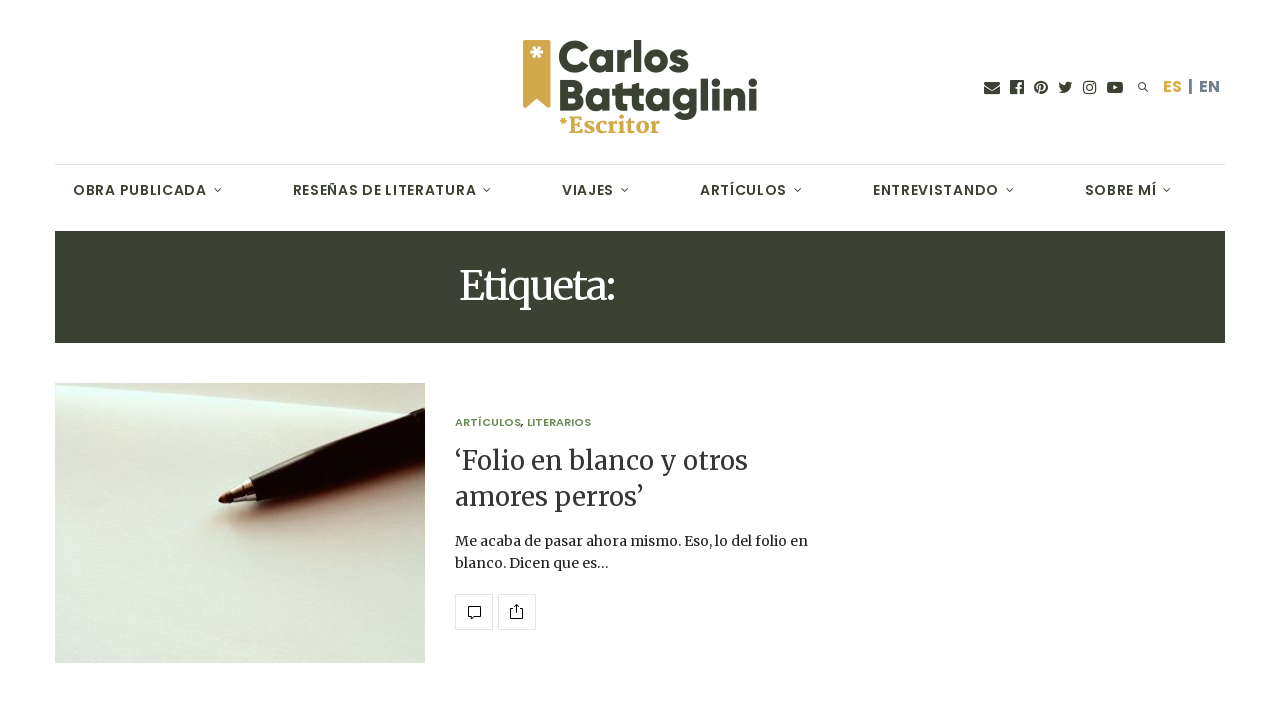

--- FILE ---
content_type: text/html; charset=UTF-8
request_url: https://carlosbattaglini.es/tag/inarritu/
body_size: 27797
content:
<!doctype html>
<html lang="es">
<head>
	<meta charset="UTF-8">
	<meta name="viewport" content="width=device-width, initial-scale=1, maximum-scale=1, viewport-fit=cover">
	<link rel="profile" href="https://gmpg.org/xfn/11">
	<meta http-equiv="x-dns-prefetch-control" content="on">
	<link rel="dns-prefetch" href="//fonts.googleapis.com" />
	<link rel="dns-prefetch" href="//fonts.gstatic.com" />
	<link rel="dns-prefetch" href="//0.gravatar.com/" />
	<link rel="dns-prefetch" href="//2.gravatar.com/" />
	<link rel="dns-prefetch" href="//1.gravatar.com/" /><meta name='robots' content='index, follow, max-image-preview:large, max-snippet:-1, max-video-preview:-1' />

	<!-- This site is optimized with the Yoast SEO plugin v21.8.1 - https://yoast.com/wordpress/plugins/seo/ -->
	<title>Iñárritu archivos - Carlos Battaglini - Lo dejé todo para escribir, acompáñame</title>
	<link rel="canonical" href="https://carlosbattaglini.es/tag/inarritu/" />
	<meta property="og:locale" content="es_ES" />
	<meta property="og:type" content="article" />
	<meta property="og:title" content="Iñárritu archivos - Carlos Battaglini - Lo dejé todo para escribir, acompáñame" />
	<meta property="og:url" content="https://carlosbattaglini.es/tag/inarritu/" />
	<meta property="og:site_name" content="Carlos Battaglini - Lo dejé todo para escribir, acompáñame" />
	<meta name="twitter:card" content="summary_large_image" />
	<script type="application/ld+json" class="yoast-schema-graph">{"@context":"https://schema.org","@graph":[{"@type":"CollectionPage","@id":"https://carlosbattaglini.es/tag/inarritu/","url":"https://carlosbattaglini.es/tag/inarritu/","name":"Iñárritu archivos - Carlos Battaglini - Lo dejé todo para escribir, acompáñame","isPartOf":{"@id":"https://carlosbattaglini.es/#website"},"primaryImageOfPage":{"@id":"https://carlosbattaglini.es/tag/inarritu/#primaryimage"},"image":{"@id":"https://carlosbattaglini.es/tag/inarritu/#primaryimage"},"thumbnailUrl":"https://carlosbattaglini.es/wp-content/uploads/2016/01/Sin-título-15-1.jpg","breadcrumb":{"@id":"https://carlosbattaglini.es/tag/inarritu/#breadcrumb"},"inLanguage":"es"},{"@type":"ImageObject","inLanguage":"es","@id":"https://carlosbattaglini.es/tag/inarritu/#primaryimage","url":"https://carlosbattaglini.es/wp-content/uploads/2016/01/Sin-título-15-1.jpg","contentUrl":"https://carlosbattaglini.es/wp-content/uploads/2016/01/Sin-título-15-1.jpg","width":1100,"height":619,"caption":"escritor"},{"@type":"BreadcrumbList","@id":"https://carlosbattaglini.es/tag/inarritu/#breadcrumb","itemListElement":[{"@type":"ListItem","position":1,"name":"Portada","item":"https://carlosbattaglini.es/"},{"@type":"ListItem","position":2,"name":"Iñárritu"}]},{"@type":"WebSite","@id":"https://carlosbattaglini.es/#website","url":"https://carlosbattaglini.es/","name":"Carlos Battaglini - Lo dejé todo para escribir, acompáñame","description":"Soy Carlos Battaglini, escritor. En esta web narro mis intensos viajes por el mundo desde un punto de vista muy particular, así como también me dedico a escribir reseñas literarias brutalmente honestas sobre los libros que voy devorando.","potentialAction":[{"@type":"SearchAction","target":{"@type":"EntryPoint","urlTemplate":"https://carlosbattaglini.es/?s={search_term_string}"},"query-input":"required name=search_term_string"}],"inLanguage":"es"}]}</script>
	<!-- / Yoast SEO plugin. -->


<link rel='dns-prefetch' href='//www.google.com' />
<link rel='dns-prefetch' href='//cdn.plyr.io' />
<link rel='dns-prefetch' href='//fonts.googleapis.com' />
<link rel="alternate" type="application/rss+xml" title="Carlos Battaglini - Lo dejé todo para escribir, acompáñame &raquo; Feed" href="https://carlosbattaglini.es/feed/" />
<link rel="alternate" type="application/rss+xml" title="Carlos Battaglini - Lo dejé todo para escribir, acompáñame &raquo; Feed de los comentarios" href="https://carlosbattaglini.es/comments/feed/" />
<link rel="preconnect" href="//fonts.gstatic.com/" crossorigin><link rel="alternate" type="application/rss+xml" title="Carlos Battaglini - Lo dejé todo para escribir, acompáñame &raquo; Etiqueta Iñárritu del feed" href="https://carlosbattaglini.es/tag/inarritu/feed/" />
		<!-- This site uses the Google Analytics by ExactMetrics plugin v7.15.3 - Using Analytics tracking - https://www.exactmetrics.com/ -->
							<script src="//www.googletagmanager.com/gtag/js?id=G-2MYXSWF15T"  data-cfasync="false" data-wpfc-render="false" type="text/javascript" async></script>
			<script data-cfasync="false" data-wpfc-render="false" type="text/javascript">
				var em_version = '7.15.3';
				var em_track_user = true;
				var em_no_track_reason = '';
				
								var disableStrs = [
										'ga-disable-G-2MYXSWF15T',
															'ga-disable-UA-116228655-1',
									];

				/* Function to detect opted out users */
				function __gtagTrackerIsOptedOut() {
					for (var index = 0; index < disableStrs.length; index++) {
						if (document.cookie.indexOf(disableStrs[index] + '=true') > -1) {
							return true;
						}
					}

					return false;
				}

				/* Disable tracking if the opt-out cookie exists. */
				if (__gtagTrackerIsOptedOut()) {
					for (var index = 0; index < disableStrs.length; index++) {
						window[disableStrs[index]] = true;
					}
				}

				/* Opt-out function */
				function __gtagTrackerOptout() {
					for (var index = 0; index < disableStrs.length; index++) {
						document.cookie = disableStrs[index] + '=true; expires=Thu, 31 Dec 2099 23:59:59 UTC; path=/';
						window[disableStrs[index]] = true;
					}
				}

				if ('undefined' === typeof gaOptout) {
					function gaOptout() {
						__gtagTrackerOptout();
					}
				}
								window.dataLayer = window.dataLayer || [];

				window.ExactMetricsDualTracker = {
					helpers: {},
					trackers: {},
				};
				if (em_track_user) {
					function __gtagDataLayer() {
						dataLayer.push(arguments);
					}

					function __gtagTracker(type, name, parameters) {
						if (!parameters) {
							parameters = {};
						}

						if (parameters.send_to) {
							__gtagDataLayer.apply(null, arguments);
							return;
						}

						if (type === 'event') {
														parameters.send_to = exactmetrics_frontend.v4_id;
							var hookName = name;
							if (typeof parameters['event_category'] !== 'undefined') {
								hookName = parameters['event_category'] + ':' + name;
							}

							if (typeof ExactMetricsDualTracker.trackers[hookName] !== 'undefined') {
								ExactMetricsDualTracker.trackers[hookName](parameters);
							} else {
								__gtagDataLayer('event', name, parameters);
							}
							
														parameters.send_to = exactmetrics_frontend.ua;
							__gtagDataLayer(type, name, parameters);
													} else {
							__gtagDataLayer.apply(null, arguments);
						}
					}

					__gtagTracker('js', new Date());
					__gtagTracker('set', {
						'developer_id.dNDMyYj': true,
											});
										__gtagTracker('config', 'G-2MYXSWF15T', {"forceSSL":"true"} );
															__gtagTracker('config', 'UA-116228655-1', {"forceSSL":"true"} );
										window.gtag = __gtagTracker;										(function () {
						/* https://developers.google.com/analytics/devguides/collection/analyticsjs/ */
						/* ga and __gaTracker compatibility shim. */
						var noopfn = function () {
							return null;
						};
						var newtracker = function () {
							return new Tracker();
						};
						var Tracker = function () {
							return null;
						};
						var p = Tracker.prototype;
						p.get = noopfn;
						p.set = noopfn;
						p.send = function () {
							var args = Array.prototype.slice.call(arguments);
							args.unshift('send');
							__gaTracker.apply(null, args);
						};
						var __gaTracker = function () {
							var len = arguments.length;
							if (len === 0) {
								return;
							}
							var f = arguments[len - 1];
							if (typeof f !== 'object' || f === null || typeof f.hitCallback !== 'function') {
								if ('send' === arguments[0]) {
									var hitConverted, hitObject = false, action;
									if ('event' === arguments[1]) {
										if ('undefined' !== typeof arguments[3]) {
											hitObject = {
												'eventAction': arguments[3],
												'eventCategory': arguments[2],
												'eventLabel': arguments[4],
												'value': arguments[5] ? arguments[5] : 1,
											}
										}
									}
									if ('pageview' === arguments[1]) {
										if ('undefined' !== typeof arguments[2]) {
											hitObject = {
												'eventAction': 'page_view',
												'page_path': arguments[2],
											}
										}
									}
									if (typeof arguments[2] === 'object') {
										hitObject = arguments[2];
									}
									if (typeof arguments[5] === 'object') {
										Object.assign(hitObject, arguments[5]);
									}
									if ('undefined' !== typeof arguments[1].hitType) {
										hitObject = arguments[1];
										if ('pageview' === hitObject.hitType) {
											hitObject.eventAction = 'page_view';
										}
									}
									if (hitObject) {
										action = 'timing' === arguments[1].hitType ? 'timing_complete' : hitObject.eventAction;
										hitConverted = mapArgs(hitObject);
										__gtagTracker('event', action, hitConverted);
									}
								}
								return;
							}

							function mapArgs(args) {
								var arg, hit = {};
								var gaMap = {
									'eventCategory': 'event_category',
									'eventAction': 'event_action',
									'eventLabel': 'event_label',
									'eventValue': 'event_value',
									'nonInteraction': 'non_interaction',
									'timingCategory': 'event_category',
									'timingVar': 'name',
									'timingValue': 'value',
									'timingLabel': 'event_label',
									'page': 'page_path',
									'location': 'page_location',
									'title': 'page_title',
								};
								for (arg in args) {
																		if (!(!args.hasOwnProperty(arg) || !gaMap.hasOwnProperty(arg))) {
										hit[gaMap[arg]] = args[arg];
									} else {
										hit[arg] = args[arg];
									}
								}
								return hit;
							}

							try {
								f.hitCallback();
							} catch (ex) {
							}
						};
						__gaTracker.create = newtracker;
						__gaTracker.getByName = newtracker;
						__gaTracker.getAll = function () {
							return [];
						};
						__gaTracker.remove = noopfn;
						__gaTracker.loaded = true;
						window['__gaTracker'] = __gaTracker;
					})();
									} else {
										console.log("");
					(function () {
						function __gtagTracker() {
							return null;
						}

						window['__gtagTracker'] = __gtagTracker;
						window['gtag'] = __gtagTracker;
					})();
									}
			</script>
				<!-- / Google Analytics by ExactMetrics -->
		<script type="text/javascript">
window._wpemojiSettings = {"baseUrl":"https:\/\/s.w.org\/images\/core\/emoji\/14.0.0\/72x72\/","ext":".png","svgUrl":"https:\/\/s.w.org\/images\/core\/emoji\/14.0.0\/svg\/","svgExt":".svg","source":{"concatemoji":"https:\/\/carlosbattaglini.es\/wp-includes\/js\/wp-emoji-release.min.js?ver=6.2.8"}};
/*! This file is auto-generated */
!function(e,a,t){var n,r,o,i=a.createElement("canvas"),p=i.getContext&&i.getContext("2d");function s(e,t){p.clearRect(0,0,i.width,i.height),p.fillText(e,0,0);e=i.toDataURL();return p.clearRect(0,0,i.width,i.height),p.fillText(t,0,0),e===i.toDataURL()}function c(e){var t=a.createElement("script");t.src=e,t.defer=t.type="text/javascript",a.getElementsByTagName("head")[0].appendChild(t)}for(o=Array("flag","emoji"),t.supports={everything:!0,everythingExceptFlag:!0},r=0;r<o.length;r++)t.supports[o[r]]=function(e){if(p&&p.fillText)switch(p.textBaseline="top",p.font="600 32px Arial",e){case"flag":return s("\ud83c\udff3\ufe0f\u200d\u26a7\ufe0f","\ud83c\udff3\ufe0f\u200b\u26a7\ufe0f")?!1:!s("\ud83c\uddfa\ud83c\uddf3","\ud83c\uddfa\u200b\ud83c\uddf3")&&!s("\ud83c\udff4\udb40\udc67\udb40\udc62\udb40\udc65\udb40\udc6e\udb40\udc67\udb40\udc7f","\ud83c\udff4\u200b\udb40\udc67\u200b\udb40\udc62\u200b\udb40\udc65\u200b\udb40\udc6e\u200b\udb40\udc67\u200b\udb40\udc7f");case"emoji":return!s("\ud83e\udef1\ud83c\udffb\u200d\ud83e\udef2\ud83c\udfff","\ud83e\udef1\ud83c\udffb\u200b\ud83e\udef2\ud83c\udfff")}return!1}(o[r]),t.supports.everything=t.supports.everything&&t.supports[o[r]],"flag"!==o[r]&&(t.supports.everythingExceptFlag=t.supports.everythingExceptFlag&&t.supports[o[r]]);t.supports.everythingExceptFlag=t.supports.everythingExceptFlag&&!t.supports.flag,t.DOMReady=!1,t.readyCallback=function(){t.DOMReady=!0},t.supports.everything||(n=function(){t.readyCallback()},a.addEventListener?(a.addEventListener("DOMContentLoaded",n,!1),e.addEventListener("load",n,!1)):(e.attachEvent("onload",n),a.attachEvent("onreadystatechange",function(){"complete"===a.readyState&&t.readyCallback()})),(e=t.source||{}).concatemoji?c(e.concatemoji):e.wpemoji&&e.twemoji&&(c(e.twemoji),c(e.wpemoji)))}(window,document,window._wpemojiSettings);
</script>
<style type="text/css">
img.wp-smiley,
img.emoji {
	display: inline !important;
	border: none !important;
	box-shadow: none !important;
	height: 1em !important;
	width: 1em !important;
	margin: 0 0.07em !important;
	vertical-align: -0.1em !important;
	background: none !important;
	padding: 0 !important;
}
</style>
	<link rel='stylesheet' id='wp-block-library-css' href='https://carlosbattaglini.es/wp-includes/css/dist/block-library/style.min.css?ver=6.2.8' media='all' />
<link rel='stylesheet' id='classic-theme-styles-css' href='https://carlosbattaglini.es/wp-includes/css/classic-themes.min.css?ver=6.2.8' media='all' />
<style id='global-styles-inline-css' type='text/css'>
body{--wp--preset--color--black: #000000;--wp--preset--color--cyan-bluish-gray: #abb8c3;--wp--preset--color--white: #ffffff;--wp--preset--color--pale-pink: #f78da7;--wp--preset--color--vivid-red: #cf2e2e;--wp--preset--color--luminous-vivid-orange: #ff6900;--wp--preset--color--luminous-vivid-amber: #fcb900;--wp--preset--color--light-green-cyan: #7bdcb5;--wp--preset--color--vivid-green-cyan: #00d084;--wp--preset--color--pale-cyan-blue: #8ed1fc;--wp--preset--color--vivid-cyan-blue: #0693e3;--wp--preset--color--vivid-purple: #9b51e0;--wp--preset--color--thb-accent: #3c4233;--wp--preset--gradient--vivid-cyan-blue-to-vivid-purple: linear-gradient(135deg,rgba(6,147,227,1) 0%,rgb(155,81,224) 100%);--wp--preset--gradient--light-green-cyan-to-vivid-green-cyan: linear-gradient(135deg,rgb(122,220,180) 0%,rgb(0,208,130) 100%);--wp--preset--gradient--luminous-vivid-amber-to-luminous-vivid-orange: linear-gradient(135deg,rgba(252,185,0,1) 0%,rgba(255,105,0,1) 100%);--wp--preset--gradient--luminous-vivid-orange-to-vivid-red: linear-gradient(135deg,rgba(255,105,0,1) 0%,rgb(207,46,46) 100%);--wp--preset--gradient--very-light-gray-to-cyan-bluish-gray: linear-gradient(135deg,rgb(238,238,238) 0%,rgb(169,184,195) 100%);--wp--preset--gradient--cool-to-warm-spectrum: linear-gradient(135deg,rgb(74,234,220) 0%,rgb(151,120,209) 20%,rgb(207,42,186) 40%,rgb(238,44,130) 60%,rgb(251,105,98) 80%,rgb(254,248,76) 100%);--wp--preset--gradient--blush-light-purple: linear-gradient(135deg,rgb(255,206,236) 0%,rgb(152,150,240) 100%);--wp--preset--gradient--blush-bordeaux: linear-gradient(135deg,rgb(254,205,165) 0%,rgb(254,45,45) 50%,rgb(107,0,62) 100%);--wp--preset--gradient--luminous-dusk: linear-gradient(135deg,rgb(255,203,112) 0%,rgb(199,81,192) 50%,rgb(65,88,208) 100%);--wp--preset--gradient--pale-ocean: linear-gradient(135deg,rgb(255,245,203) 0%,rgb(182,227,212) 50%,rgb(51,167,181) 100%);--wp--preset--gradient--electric-grass: linear-gradient(135deg,rgb(202,248,128) 0%,rgb(113,206,126) 100%);--wp--preset--gradient--midnight: linear-gradient(135deg,rgb(2,3,129) 0%,rgb(40,116,252) 100%);--wp--preset--duotone--dark-grayscale: url('#wp-duotone-dark-grayscale');--wp--preset--duotone--grayscale: url('#wp-duotone-grayscale');--wp--preset--duotone--purple-yellow: url('#wp-duotone-purple-yellow');--wp--preset--duotone--blue-red: url('#wp-duotone-blue-red');--wp--preset--duotone--midnight: url('#wp-duotone-midnight');--wp--preset--duotone--magenta-yellow: url('#wp-duotone-magenta-yellow');--wp--preset--duotone--purple-green: url('#wp-duotone-purple-green');--wp--preset--duotone--blue-orange: url('#wp-duotone-blue-orange');--wp--preset--font-size--small: 13px;--wp--preset--font-size--medium: 20px;--wp--preset--font-size--large: 36px;--wp--preset--font-size--x-large: 42px;--wp--preset--spacing--20: 0.44rem;--wp--preset--spacing--30: 0.67rem;--wp--preset--spacing--40: 1rem;--wp--preset--spacing--50: 1.5rem;--wp--preset--spacing--60: 2.25rem;--wp--preset--spacing--70: 3.38rem;--wp--preset--spacing--80: 5.06rem;--wp--preset--shadow--natural: 6px 6px 9px rgba(0, 0, 0, 0.2);--wp--preset--shadow--deep: 12px 12px 50px rgba(0, 0, 0, 0.4);--wp--preset--shadow--sharp: 6px 6px 0px rgba(0, 0, 0, 0.2);--wp--preset--shadow--outlined: 6px 6px 0px -3px rgba(255, 255, 255, 1), 6px 6px rgba(0, 0, 0, 1);--wp--preset--shadow--crisp: 6px 6px 0px rgba(0, 0, 0, 1);}:where(.is-layout-flex){gap: 0.5em;}body .is-layout-flow > .alignleft{float: left;margin-inline-start: 0;margin-inline-end: 2em;}body .is-layout-flow > .alignright{float: right;margin-inline-start: 2em;margin-inline-end: 0;}body .is-layout-flow > .aligncenter{margin-left: auto !important;margin-right: auto !important;}body .is-layout-constrained > .alignleft{float: left;margin-inline-start: 0;margin-inline-end: 2em;}body .is-layout-constrained > .alignright{float: right;margin-inline-start: 2em;margin-inline-end: 0;}body .is-layout-constrained > .aligncenter{margin-left: auto !important;margin-right: auto !important;}body .is-layout-constrained > :where(:not(.alignleft):not(.alignright):not(.alignfull)){max-width: var(--wp--style--global--content-size);margin-left: auto !important;margin-right: auto !important;}body .is-layout-constrained > .alignwide{max-width: var(--wp--style--global--wide-size);}body .is-layout-flex{display: flex;}body .is-layout-flex{flex-wrap: wrap;align-items: center;}body .is-layout-flex > *{margin: 0;}:where(.wp-block-columns.is-layout-flex){gap: 2em;}.has-black-color{color: var(--wp--preset--color--black) !important;}.has-cyan-bluish-gray-color{color: var(--wp--preset--color--cyan-bluish-gray) !important;}.has-white-color{color: var(--wp--preset--color--white) !important;}.has-pale-pink-color{color: var(--wp--preset--color--pale-pink) !important;}.has-vivid-red-color{color: var(--wp--preset--color--vivid-red) !important;}.has-luminous-vivid-orange-color{color: var(--wp--preset--color--luminous-vivid-orange) !important;}.has-luminous-vivid-amber-color{color: var(--wp--preset--color--luminous-vivid-amber) !important;}.has-light-green-cyan-color{color: var(--wp--preset--color--light-green-cyan) !important;}.has-vivid-green-cyan-color{color: var(--wp--preset--color--vivid-green-cyan) !important;}.has-pale-cyan-blue-color{color: var(--wp--preset--color--pale-cyan-blue) !important;}.has-vivid-cyan-blue-color{color: var(--wp--preset--color--vivid-cyan-blue) !important;}.has-vivid-purple-color{color: var(--wp--preset--color--vivid-purple) !important;}.has-black-background-color{background-color: var(--wp--preset--color--black) !important;}.has-cyan-bluish-gray-background-color{background-color: var(--wp--preset--color--cyan-bluish-gray) !important;}.has-white-background-color{background-color: var(--wp--preset--color--white) !important;}.has-pale-pink-background-color{background-color: var(--wp--preset--color--pale-pink) !important;}.has-vivid-red-background-color{background-color: var(--wp--preset--color--vivid-red) !important;}.has-luminous-vivid-orange-background-color{background-color: var(--wp--preset--color--luminous-vivid-orange) !important;}.has-luminous-vivid-amber-background-color{background-color: var(--wp--preset--color--luminous-vivid-amber) !important;}.has-light-green-cyan-background-color{background-color: var(--wp--preset--color--light-green-cyan) !important;}.has-vivid-green-cyan-background-color{background-color: var(--wp--preset--color--vivid-green-cyan) !important;}.has-pale-cyan-blue-background-color{background-color: var(--wp--preset--color--pale-cyan-blue) !important;}.has-vivid-cyan-blue-background-color{background-color: var(--wp--preset--color--vivid-cyan-blue) !important;}.has-vivid-purple-background-color{background-color: var(--wp--preset--color--vivid-purple) !important;}.has-black-border-color{border-color: var(--wp--preset--color--black) !important;}.has-cyan-bluish-gray-border-color{border-color: var(--wp--preset--color--cyan-bluish-gray) !important;}.has-white-border-color{border-color: var(--wp--preset--color--white) !important;}.has-pale-pink-border-color{border-color: var(--wp--preset--color--pale-pink) !important;}.has-vivid-red-border-color{border-color: var(--wp--preset--color--vivid-red) !important;}.has-luminous-vivid-orange-border-color{border-color: var(--wp--preset--color--luminous-vivid-orange) !important;}.has-luminous-vivid-amber-border-color{border-color: var(--wp--preset--color--luminous-vivid-amber) !important;}.has-light-green-cyan-border-color{border-color: var(--wp--preset--color--light-green-cyan) !important;}.has-vivid-green-cyan-border-color{border-color: var(--wp--preset--color--vivid-green-cyan) !important;}.has-pale-cyan-blue-border-color{border-color: var(--wp--preset--color--pale-cyan-blue) !important;}.has-vivid-cyan-blue-border-color{border-color: var(--wp--preset--color--vivid-cyan-blue) !important;}.has-vivid-purple-border-color{border-color: var(--wp--preset--color--vivid-purple) !important;}.has-vivid-cyan-blue-to-vivid-purple-gradient-background{background: var(--wp--preset--gradient--vivid-cyan-blue-to-vivid-purple) !important;}.has-light-green-cyan-to-vivid-green-cyan-gradient-background{background: var(--wp--preset--gradient--light-green-cyan-to-vivid-green-cyan) !important;}.has-luminous-vivid-amber-to-luminous-vivid-orange-gradient-background{background: var(--wp--preset--gradient--luminous-vivid-amber-to-luminous-vivid-orange) !important;}.has-luminous-vivid-orange-to-vivid-red-gradient-background{background: var(--wp--preset--gradient--luminous-vivid-orange-to-vivid-red) !important;}.has-very-light-gray-to-cyan-bluish-gray-gradient-background{background: var(--wp--preset--gradient--very-light-gray-to-cyan-bluish-gray) !important;}.has-cool-to-warm-spectrum-gradient-background{background: var(--wp--preset--gradient--cool-to-warm-spectrum) !important;}.has-blush-light-purple-gradient-background{background: var(--wp--preset--gradient--blush-light-purple) !important;}.has-blush-bordeaux-gradient-background{background: var(--wp--preset--gradient--blush-bordeaux) !important;}.has-luminous-dusk-gradient-background{background: var(--wp--preset--gradient--luminous-dusk) !important;}.has-pale-ocean-gradient-background{background: var(--wp--preset--gradient--pale-ocean) !important;}.has-electric-grass-gradient-background{background: var(--wp--preset--gradient--electric-grass) !important;}.has-midnight-gradient-background{background: var(--wp--preset--gradient--midnight) !important;}.has-small-font-size{font-size: var(--wp--preset--font-size--small) !important;}.has-medium-font-size{font-size: var(--wp--preset--font-size--medium) !important;}.has-large-font-size{font-size: var(--wp--preset--font-size--large) !important;}.has-x-large-font-size{font-size: var(--wp--preset--font-size--x-large) !important;}
.wp-block-navigation a:where(:not(.wp-element-button)){color: inherit;}
:where(.wp-block-columns.is-layout-flex){gap: 2em;}
.wp-block-pullquote{font-size: 1.5em;line-height: 1.6;}
</style>
<link rel='stylesheet' id='gdpr-css' href='https://carlosbattaglini.es/wp-content/plugins/gdpr/dist/css/public.css?ver=2.1.2' media='all' />
<link rel='stylesheet' id='if-menu-site-css-css' href='https://carlosbattaglini.es/wp-content/plugins/if-menu/assets/if-menu-site.css?ver=6.2.8' media='all' />
<link rel='stylesheet' id='wppopups-base-css' href='https://carlosbattaglini.es/wp-content/plugins/wp-popups-lite/src/assets/css/wppopups-base.css?ver=2.2.0.3' media='all' />
<link rel='stylesheet' id='thb-fa-css' href='https://carlosbattaglini.es/wp-content/themes/thevoux-wp/assets/css/font-awesome.min.css?ver=4.7.0' media='all' />
<link rel='stylesheet' id='thb-app-css' href='https://carlosbattaglini.es/wp-content/themes/thevoux-wp/assets/css/app.css?ver=6.9.0' media='all' />
<style id='thb-app-inline-css' type='text/css'>
body {font-family:Merriweather, 'BlinkMacSystemFont', -apple-system, 'Roboto', 'Lucida Sans';}@media only screen and (max-width:40.063em) {.header .logo .logoimg {max-height:100px;}.header .logo .logoimg[src$=".svg"] {max-height:100%;height:100px;}}@media only screen and (min-width:40.063em) {.header .logo .logoimg {max-height:215px;}.header .logo .logoimg[src$=".svg"] {max-height:100%;height:215px;}}.header.fixed .logo .logoimg {max-height:100px;}.header.fixed .logo .logoimg[src$=".svg"] {max-height:100%;height:100px;}#mobile-menu .logoimg {max-height:119px;}#mobile-menu .logoimg[src$=".svg"] {max-height:100%;height:119px;}h1, h2, h3, h4, h5, h6, .mont, .wpcf7-response-output, label, .select-wrapper select, .wp-caption .wp-caption-text, .smalltitle, .toggle .title, q, blockquote p, cite, table tr th, table tr td, #footer.style3 .menu, #footer.style2 .menu, #footer.style4 .menu, .product-title, .social_bar, .widget.widget_socialcounter ul.style2 li {font-family:Merriweather, 'BlinkMacSystemFont', -apple-system, 'Roboto', 'Lucida Sans';}input[type="submit"],.button,.btn,.thb-text-button {font-family:Poppins, 'BlinkMacSystemFont', -apple-system, 'Roboto', 'Lucida Sans';}em {font-family:Merriweather, 'BlinkMacSystemFont', -apple-system, 'Roboto', 'Lucida Sans';}h1,.h1 {font-family:Merriweather, 'BlinkMacSystemFont', -apple-system, 'Roboto', 'Lucida Sans';}h2 {font-family:Merriweather, 'BlinkMacSystemFont', -apple-system, 'Roboto', 'Lucida Sans';}h3 {font-family:Merriweather, 'BlinkMacSystemFont', -apple-system, 'Roboto', 'Lucida Sans';}h4 {font-family:Merriweather, 'BlinkMacSystemFont', -apple-system, 'Roboto', 'Lucida Sans';}h5 {font-family:Merriweather, 'BlinkMacSystemFont', -apple-system, 'Roboto', 'Lucida Sans';}h6 {font-family:Merriweather, 'BlinkMacSystemFont', -apple-system, 'Roboto', 'Lucida Sans';}a,.header .nav_holder.dark .full-menu-container .full-menu > li > a:hover,.full-menu-container.light-menu-color .full-menu > li > a:hover,.full-menu-container .full-menu > li.active > a, .full-menu-container .full-menu > li.sfHover > a,.full-menu-container .full-menu > li > a:hover,.full-menu-container .full-menu > li.menu-item-has-children.menu-item-mega-parent .thb_mega_menu_holder .thb_mega_menu li.active a,.full-menu-container .full-menu > li.menu-item-has-children.menu-item-mega-parent .thb_mega_menu_holder .thb_mega_menu li.active a .fa,.post.featured-style4 .featured-title,.post-detail .article-tags a,.post .post-content .post-review .average,.post .post-content .post-review .thb-counter,#archive-title h1 span,.widget > strong.style1,.widget.widget_recent_entries ul li .url, .widget.widget_recent_comments ul li .url,.thb-mobile-menu li a.active,.thb-mobile-menu-secondary li a:hover,q, blockquote p,cite,.notification-box a:not(.button),.video_playlist .video_play.vertical.video-active,.video_playlist .video_play.vertical.video-active h6,.not-found p,.thb_tabs .tabs h6 a:hover,.thb_tabs .tabs dd.active h6 a,.cart_totals table tr.order-total td,.shop_table tbody tr td.order-status.approved,.shop_table tbody tr td.product-quantity .wishlist-in-stock,.shop_table tbody tr td.product-stock-status .wishlist-in-stock ,.payment_methods li .about_paypal,.place-order .terms label a,.woocommerce-MyAccount-navigation ul li:hover a, .woocommerce-MyAccount-navigation ul li.is-active a,.product .product-information .price > .amount,.product .product-information .price ins .amount,.product .product-information .wc-forward:hover,.product .product-information .product_meta > span a,.product .product-information .product_meta > span .sku,.woocommerce-tabs .wc-tabs li a:hover,.woocommerce-tabs .wc-tabs li.active a,.thb-selectionSharer a.email:hover,.widget ul.menu .current-menu-item>a,.btn.transparent-accent, .btn:focus.transparent-accent, .button.transparent-accent, input[type=submit].transparent-accent,.has-thb-accent-color,.wp-block-button .wp-block-button__link.has-thb-accent-color {color:#3c4233;}.plyr__control--overlaid,.plyr--video .plyr__control.plyr__tab-focus, .plyr--video .plyr__control:hover, .plyr--video .plyr__control[aria-expanded=true] {background:#3c4233;}.plyr--full-ui input[type=range] {color:#3c4233;}.header-submenu-style2 .full-menu-container .full-menu > li.menu-item-has-children.menu-item-mega-parent .thb_mega_menu_holder,.custom_check + .custom_label:hover:before,.thb-pricing-table .thb-pricing-column.highlight-true .pricing-container,.woocommerce-MyAccount-navigation ul li:hover a, .woocommerce-MyAccount-navigation ul li.is-active a,.thb_3dimg:hover .image_link,.btn.transparent-accent, .btn:focus.transparent-accent, .button.transparent-accent, input[type=submit].transparent-accent,.posts.style13-posts .pagination ul .page-numbers:not(.dots):hover, .posts.style13-posts .pagination ul .page-numbers.current, .posts.style13-posts .pagination .nav-links .page-numbers:not(.dots):hover, .posts.style13-posts .pagination .nav-links .page-numbers.current {border-color:#3c4233;}.header .social-holder .social_header:hover .social_icon,.thb_3dimg .title svg,.thb_3dimg .arrow svg {fill:#3c4233;}.header .social-holder .quick_cart .float_count,.header.fixed .progress,.post .post-gallery.has-gallery:after,.post.featured-style4:hover .featured-title,.post-detail .post-detail-gallery .gallery-link:hover,.thb-progress span,#archive-title,.widget .count-image .count,.slick-nav:hover,.btn:not(.white):hover,.btn:not(.white):focus:hover,.button:not(.white):hover,input[type=submit]:not(.white):hover,.btn.accent,.btn:focus.accent,.button.accent,input[type=submit].accent,.custom_check + .custom_label:after,[class^="tag-link"]:hover, .tag-cloud-link:hover.category_container.style3:before,.highlight.accent,.video_playlist .video_play.video-active,.thb_tabs .tabs h6 a:after,.btn.transparent-accent:hover, .btn:focus.transparent-accent:hover, .button.transparent-accent:hover, input[type=submit].transparent-accent:hover,.thb-hotspot-container .thb-hotspot.pin-accent,.posts.style13-posts .pagination ul .page-numbers:not(.dots):hover, .posts.style13-posts .pagination ul .page-numbers.current, .posts.style13-posts .pagination .nav-links .page-numbers:not(.dots):hover, .posts.style13-posts .pagination .nav-links .page-numbers.current,.has-thb-accent-background-color,.wp-block-button .wp-block-button__link.has-thb-accent-background-color {background-color:#3c4233;}.btn.accent:hover,.btn:focus.accent:hover,.button.accent:hover,input[type=submit].accent:hover {background-color:#363b2e;}.header-submenu-style2 .full-menu-container .full-menu > li.menu-item-has-children .sub-menu:not(.thb_mega_menu),.woocommerce-MyAccount-navigation ul li:hover + li a, .woocommerce-MyAccount-navigation ul li.is-active + li a {border-top-color:#3c4233;}.woocommerce-tabs .wc-tabs li a:after {border-bottom-color:#3c4233;}.header-submenu-style2 .full-menu-container .full-menu>li.menu-item-has-children .sub-menu:not(.thb_mega_menu),.header-submenu-style2 .full-menu-container .full-menu>li.menu-item-has-children.menu-item-mega-parent .thb_mega_menu_holder {border-top-color:#3c4233;}.header-submenu-style3 .full-menu-container .full-menu>li.menu-item-has-children.menu-item-mega-parent .thb_mega_menu_holder .thb_mega_menu li.active a,.header-submenu-style3 .full-menu-container .full-menu > li.menu-item-has-children .sub-menu:not(.thb_mega_menu) li a:hover {background:rgba(60,66,51, 0.2);}.post.carousel-style12:hover {background:rgba(60,66,51, 0.1);}blockquote:before,blockquote:after {background:rgba(60,66,51, 0.2);}@media only screen and (max-width:40.063em) {.post.featured-style4 .featured-title,.post.category-widget-slider .featured-title {background:#3c4233;}}.post .post-content p a { color:#3c4233 !important; }.post .post-content p a:hover { color:#6d8655 !important; }.full-menu-container .full-menu > li > a { color:#3c4233 !important; }.full-menu-container .full-menu > li > a:hover { color:#6d8655 !important; }.full-menu-container.light-menu-color .full-menu > li > a { color:#3c4233 !important; }.full-menu-container.light-menu-color .full-menu > li > a:hover { color:#6d8655 !important; }.mobile-toggle span,.light-title .mobile-toggle span {background:#6d8655;}.quick_search .search_icon,.header .social-holder .social_toggle svg,.header .social-holder .quick_cart svg {fill:#3c4233;}.widget > strong {color:#3c4233 !important;}.header.fixed .header_top .progress {background:#3c4233;}.header_top {background-color: !important;background-repeat:no-repeat !important;background-attachment:fixed !important;background-position:center center !important;background-size:cover !important;}.full-menu-container,.header.style3 .nav_holder,.header.style4 .nav_holder,.header.style5 .nav_holder,.header.style6 .nav_holder,.header.style7 .header_top {background-color: !important;background-repeat:no-repeat !important;background-attachment:fixed !important;background-position:center center !important;background-size:cover !important;}#footer {background-color:#323330 !important;}#subfooter {background-color:#393f2d !important;}.full-menu-container .full-menu > li > a,#footer.style2 .menu,#footer.style3 .menu,#footer.style4 .menu,#footer.style5 .menu {font-family:Poppins, 'BlinkMacSystemFont', -apple-system, 'Roboto', 'Lucida Sans';font-size:14px;text-transform:uppercase !important;letter-spacing:0.05em !important;}.subheader-menu>li>a {font-family:Poppins, 'BlinkMacSystemFont', -apple-system, 'Roboto', 'Lucida Sans';font-size:12px;text-transform:uppercase !important;}.full-menu-container .full-menu > li > a,#footer.style2 .menu,#footer.style3 .menu,#footer.style4 .menu,#footer.style5 .menu {font-family:Poppins, 'BlinkMacSystemFont', -apple-system, 'Roboto', 'Lucida Sans';font-size:14px;text-transform:uppercase !important;letter-spacing:0.05em !important;}.thb-mobile-menu>li>a,.thb-mobile-menu-secondary li a {font-family:Poppins, 'BlinkMacSystemFont', -apple-system, 'Roboto', 'Lucida Sans';}.thb-mobile-menu .sub-menu li a {font-family:Poppins, 'BlinkMacSystemFont', -apple-system, 'Roboto', 'Lucida Sans';}.post .post-title h1 {font-weight:normal;font-size:32px;text-transform:none !important;}.widget > strong {font-family:Merriweather, 'BlinkMacSystemFont', -apple-system, 'Roboto', 'Lucida Sans';font-weight:bold;font-size:16px;}.post-links,.thb-post-top,.post-meta,.post-author,.post-title-bullets li button span {font-weight:bold;font-size:12px;}.post-detail .post-content:before {font-family:Merriweather, 'BlinkMacSystemFont', -apple-system, 'Roboto', 'Lucida Sans';}.social_bar ul li a {font-family:Merriweather, 'BlinkMacSystemFont', -apple-system, 'Roboto', 'Lucida Sans';}#footer.style2 .menu,#footer.style3 .menu,#footer.style4 .menu,#footer.style5 .menu {font-family:Merriweather, 'BlinkMacSystemFont', -apple-system, 'Roboto', 'Lucida Sans';}#footer.style2 .logolink img,#footer.style3 .logolink img {max-height:180px;}.post-detail-style2-row .post-detail .post-title-container,.sidebar .sidebar_inner {background-color:#ffffff}.headerT p{color:#fff}.headerT a{color:#fff}.sectionTitle{font-family:'Poppins','BlinkMacSystemFont',-apple-system,'Roboto','Lucida Sans';font-weight:700;letter-spacing:0;color:#fff;font-size:60px;text-align:center}@media only screen and (max-width:1000px){.sectionTitle{font-size:30px}}@media only screen and (max-width:1100px){#footer.style3{display:none}}body p{font-style:normal;font-size:16px;font-weight:400;line-height:26px;margin-bottom:.65rem}.baseT{font-size:16px;font-weight:300;line-height:26px;font-family:'Poppins','BlinkMacSystemFont',-apple-system,'Roboto','Lucida Sans'}.yellowB:focus{font-family:'Poppins','BlinkMacSystemFont',-apple-system,'Roboto','Lucida Sans';font-weight:700}@media screen and (max-width:1200px){body p{font-style:normal;font-size:12px;font-weight:400;line-height:20px;margin-bottom:.65rem}}@media screen and (max-width:800px){body p{font-style:normal;font-size:1em;line-height:1.5;font-weight:400;margin-bottom:.65rem}.post.style12 .post-title h1{font-size:1.3em!important;line-height:1.2!important}.post.style12 .post-title a{font-size:1.3em;line-height:1.2}.post.style12 .post-title h1{font-weight:500;margin-bottom:15px}.post-meta,.leerMas2,.leerMas,.post .post-content.small p{font-size:1em;line-height:1.5}.btn p{font-size:.8em;line-height:1.5}.post.style12 .post-title .post-meta{margin-bottom:5px}.post.style12 .post-meta a{font-size:1em;line-height:.5}h2{font-size:1.5em!important;line-height:1.8}h3{font-size:1.3em!important;line-height:1.5}h4{font-size:1.5em!important;line-height:1.5;font-weight:800}.post .post-content h3{font-size:1.3em!important;line-height:1.5;margin-top:0;font-weight:400;margin-bottom:25px}.post .post-title h2 a{font-size:18px!important;line-height:22px!important;font-weight:600}.post .post-title h3{font-size:1.3em!important;line-height:1.5}h2{font-size:1.5em!important;line-height:1.8}.vc_custom_1525087318058{padding-top:15%!important}.post .post-title h1{font-weight:400;font-size:1.5em;line-height:1.4;text-transform:none!important}#subfooter.dark .menu li a{font-size:0.7em!important;line-height:1.2!important;font-weight:800!important}#subfooter p{font-size:0.8em!important;line-height:1.2!important}.post .post-title a{font-weight:600}.relpost-block-single-text{font-size:16px!important;font-weight:600}}@media screen and (max-width:800px){.relpost-block-single{width:100%!important}.relpost-block-single>div{margin:auto}}@media screen and (max-width:500px){.post.style12 .post-title a{font-size:1em;line-height:1.2}}.time{display:none}.post-date{display:none!important}.tagMargin{margin-right:15px}.widget{border:0 solid #dedede}.pinterest,.twitter,.instagram,.google-plus,.facebook,.linkedin,.xing,.youtube{color:#3c4233}.separator{color:#e5e4e4}.separator2{color:#e5e4e4;background:#d7dbd2;padding-top:14px;padding-bottom:14px}.widgettitle,.poppins{font-family:'Poppins','BlinkMacSystemFont',-apple-system,'Roboto','Lucida Sans';font-weight:700}.widgettitle{font-size:2rem}h2{color:#3C4233}.post .post-title h2{font-size:24px;line-height:28px;font-weight:600;margin:0 0 10px}.widget ul li a{color:#6d8655;text-transform:uppercase}.post .post-title a{text-transform:none}.headerText{color:#f7f9f5;font-size:16px;line-height:28px}@media screen and (max-width:1200px){.headerText{font-style:normal;font-size:12px;font-weight:400;line-height:20px;margin-bottom:.65rem}.menuFooter{margin-left:40px;margin-right:-40px}}.header.style1 .full-menu-container{border-bottom:0px!important}.topPosition{background-position:top!important}#topHeader,#topHeaderM{background-position:top!important}@media only screen and (min-width:75em){.full-menu-container .full-menu>li{padding:0 35px}}.yellow{background:#d1a94a!important;color:#fff;font-family:'Poppins','BlinkMacSystemFont',-apple-system,'Roboto','Lucida Sans';font-weight:700}.news h3{font-family:'Poppins','BlinkMacSystemFont',-apple-system,'Roboto','Lucida Sans';font-weight:700;color:#fbfbfb;font-size:1.6em;line-height:1.4;margin-right:20px}.news p{color:#fff;font-size:16px;line-height:24px}input[type="email2"],textarea{border:0;padding:14px 15px;margin:0 0 20px;height:40px;font-size:12px;max-width:100%;outline:0;height:40px;background:rgba(255,255,255,0);border:2px solid #000;border-radius:0;-moz-box-shadow:none;-webkit-box-shadow:none;box-shadow:none;-moz-appearance:none;-webkit-appearance:none}#subfooter p{font-size:10px;text-align:left}.social-section a:not(:hover){color:#fff!important}.menuLang{font-family:'Poppins','BlinkMacSystemFont',-apple-system,'Roboto','Lucida Sans';font-weight:700;color:#727f8e;font-size:14px;text-transform:uppercase}.menuLang a{color:#d9ad49}.header .social-holder.style2 .quick_search{width:10px}.formList{color:#fff;font-size:20px;line-height:20px;text-align:center}.formList p{font-weight:700;line-height:1.2;font-size:20px;margin-bottom:20px;font-family:'Poppins','BlinkMacSystemFont',-apple-system,'Roboto','Lucida Sans'}.formList form{text-align:center;font-family:'Poppins','BlinkMacSystemFont',-apple-system,'Roboto','Lucida Sans';font-weight:700}.formList input[type=submit]{background:rgba(255,255,255,0)!important;border:2px solid #fff;padding-top:12px}.post-author,.post-author a{font-weight:300;color:#3d4334;text-transform:none;margin:10px 0 10px!important;font-size:16px}h1,h2,h3,h4,h5,h6{color:#3d4334;text-rendering:auto}.post.style12 .post-title h1{font-size:32px}.post.style12 .post-title a{color:#3d4334;text-transform:none}.post.style12 .post-title{text-align:left}.post.style12 .post-gallery{padding-left:40px}.post.style12 .post-content.small p{padding-left:40px}@media screen and (max-width:1000px){.post.style12 .post-gallery{padding-left:0}.post.style12 .post-content.small p{padding-left:0}}.post .post-title a{color:#363636;text-transform:none}.post .post-meta a{color:#6f8a57!important}#category-title{padding:115px 0 160px;background-size:cover}@media screen and (max-width:1000px){#category-title{padding:65px 0 45px;background-size:contain;background-repeat:no-repeat}.sidebar{display:none}}#category-title h1{color:#fff;font-size:35px;line-height:1;letter-spacing:-.05em;margin:0;padding:0% 20% 30px 20%}@media screen and (max-width:1000px){#category-title h1{color:#fff;font-size:25px;line-height:1;letter-spacing:-.05em;margin:0;padding:0% 20% 50px 20%;font-weight:700;font-family:'Poppins','BlinkMacSystemFont',-apple-system,'Roboto','Lucida Sans'}}@media screen and (max-width:500px){#category-title{padding:65px 0 20px}}.poppins{font-family:'Poppins','BlinkMacSystemFont',-apple-system,'Roboto','Lucida Sans';font-weight:700;color:#343e29}.post.style12 .post-meta a{color:#6d8655}.post-links.just-shares.and-comments span{color:#3d4334}.formList input[type=submit]{background:#d1a94a!important;border:0 solid #fff;padding-top:12px}::placeholder{color:#fff}.newsForm{margin-top:80px;padding-top:50px!important;padding-bottom:50px!important;background-image:url(https://carlosbattaglini.es/wp-content/uploads/2018/03/newsletter.jpg?id=8659)!important}.wpcf7-form-control-wrap{position:inherit!important}.wpcf7 input[type="text"],.wpcf7 input[type="email"],.wpcf7 input[type="submit"],.wpcf7 textarea{width:100%;border:solid 1px #6f8a57}#very-special-field1{float:left}#very-special-field2{float:left}.wpcf7 input[type="submit"]{text-transform:none!important}.your-email{width:49%!important;display:inline-table!important;margin-right:1.5%!important}.your-name{display:inline-table;width:49%!important}.blog_nav a{font-family:'Poppins','BlinkMacSystemFont',-apple-system,'Roboto','Lucida Sans';font-weight:700;color:#6d8655}.not-found p{color:#6d8655}.sliderRight .post .featured-title{text-align:left;text-transform:none}.sliderRight .slick-dots{text-align:left}.sliderRight .post .featured-title .post-meta{text-transform:none}.post .post-gallery{background:none}.post .post-title h3{font-weight:400}.btn.black{font-family:'Poppins','BlinkMacSystemFont',-apple-system,'Roboto','Lucida Sans';font-weight:700;transition:0.5s;background:#3c4233}.btn.black:hover{background:#717963}.comment-respond .form-submit{font-family:'Poppins','BlinkMacSystemFont',-apple-system,'Roboto','Lucida Sans';font-weight:700}.leerMas{font-family:'Poppins','BlinkMacSystemFont',-apple-system,'Roboto','Lucida Sans';font-weight:700;color:#d1a94a;text-transform:uppercase;font-size:13px}.leerMas2{font-family:'Poppins','BlinkMacSystemFont',-apple-system,'Roboto','Lucida Sans';font-weight:700;color:#6f8a57;text-transform:uppercase;font-size:13px}.post-links,.post-meta,.post-title-bullets li button span{font-family:'Poppins','BlinkMacSystemFont',-apple-system,'Roboto','Lucida Sans';font-weight:700;font-size:13px}.post .post-title h2 a{font-size:24px;line-height:30px}.posts.border-vertical>.row>.columns{border-bottom:0 solid #eaeaea}.posts.border-vertical .even{border-left:0 solid #eaeaea}@media screen and (max-width:1024px){.centerFoot{text-align:center;padding-right:25px!important;padding-left:25px!important}#subfooter .menu{text-align:center}#subfooter p{text-align:center!important}}.admin-bar .admin-style,.admin-bar .header.fixed,.admin-bar #mobile-menu,.admin-bar .mfp-wrap:not(.post-gallery-lightbox) .mfp-close,.mfp-wrap:not(.post-gallery-lightbox) .admin-bar .mfp-close{top:0}.post .article-tags{font-size:14px}blockquote{border-left:solid 10px #3c4233;padding:35px 35px;margin:50px 50px;text-align:left}blockquote p{font-weight:600;font-size:18px!important;line-height:1.4;font-style:italic}.page-numbers{font-family:'Poppins','BlinkMacSystemFont',-apple-system,'Roboto','Lucida Sans';font-weight:700}.pagination .nav-links{margin-left:1em}.author-content{padding-top:0px!important}.poppins2{font-family:'Poppins','BlinkMacSystemFont',-apple-system,'Roboto','Lucida Sans';font-weight:700;color:#6e8759!important;padding-bottom:.1em}.category_container{background:#d9e3d9}.header_holder{padding-bottom:1em}.category-style p{font-family:'Poppins','BlinkMacSystemFont',-apple-system,'Roboto','Lucida Sans';font-weight:700;font-size:18px;line-height:22px;margin-bottom:.65rem;color:#fff}@media screen and (max-width:500px){.category-style p{font-family:'Poppins','BlinkMacSystemFont',-apple-system,'Roboto','Lucida Sans';font-weight:700;font-size:18px;line-height:22px;margin-bottom:1.2rem;color:#fff}.category-style{margin-top:-10px}}#category-title{margin-bottom:0}.comment-metadata{display:none}.post.style-masonry .post-gallery{margin:-20px -20px 25px -20px}.post.style-masonry{background:#fff;padding:20px}.post .article-tags a{color:#6f8a57;font-weight:300}.btn{font-family:'Poppins','BlinkMacSystemFont',-apple-system,'Roboto','Lucida Sans';font-size:14px;letter-spacing:0.05em!important}.btn.large{font-size:14px;line-height:14px;padding:20px 20px}.linkedin.boxed-icon:hover{color:#fff;background:#25d366;border-color:#25d366}.whatsS{display:none}@media only screen and (min-device-width :320px) and (max-device-width :480px){.whatsS{display:block}}.post.style7 .post-content p{font-size:14px}.post .post-title h6{font-weight:600}.author-information .authorpage .author-content p{font-size:13px;margin-bottom:8px;color:#000}.author-information .authorpage .author-content a{font-weight:600}.post.style1.style1-bg{border:0;padding-bottom:0;margin-bottom:30px;background:#fff}.post .post-author{font-size:14px;color:#3d4334;text-transform:none}.widget.style6>strong span{background:none;text-align:left;width:100%;padding:0 0 30px;height:auto;line-height:1;font-size:2rem;margin:0 0 10px;color:#3c4233;font-family:'Poppins','BlinkMacSystemFont',-apple-system,'Roboto','Lucida Sans';font-weight:700;letter-spacing:0em;text-transform:none}@media screen and (max-width:700px){.sidebar .sidebar_inner{padding:0}.widget.widget_socialicons{margin-bottom:40px}}.relpost-block-single-image{background-position:center!important;background-size:cover!important}.header .header_top>.row>.columns{margin-top:10px}@media screen and (max-width:320px){.relpost-block-single>div{width:290px!important}}@media screen and (max-width:500px){#category-title h1{color:#fff;font-size:20px;line-height:1;letter-spacing:0em;margin:0;margin-top:-20px;padding:0% 10% 50px 10%;font-weight:700;font-family:'Poppins','BlinkMacSystemFont',-apple-system,'Roboto','Lucida Sans'}}@media screen and (max-width:320px){h2{font-size:1.2em!important;line-height:1.4}.post .post-title h3{font-size:1.1em!important;line-height:1.4}body p{font-size:.9em;line-height:1.6}}.vc_tta-tab,.vc_tta-tab a{background-color:#3c4233!important}.post-9177 .vc_tta-tab:last-child a,.post-9177 .vc_tta-panel:last-child a{background-color:#B8C39A!important}.post-9177 .vc_tta-tab:nth-last-child(2) a,.post-9177 .vc_tta-panel:nth-last-child(2) a{//background-color:#e4211d!important}.vc_tta-tab.vc_active a{background-color:#d1a94a!important}.post-10869 .vc_tta-tab:last-child a,.post-10869 .vc_tta-panel:last-child a{background-color:#B8C39A!important}.post-10869 .vc_tta-tab:nth-last-child(2) a,.post-10869 .vc_tta-panel:nth-last-child(2) a{// background-color:#B8C39A!important}.post-11537 .vc_tta-tab:last-child a,.post-11537 .vc_tta-panel:last-child a{background-color:#B8C39A!important}.post-11537 .vc_tta-tab:nth-last-child(2) a,.post-11537 .vc_tta-panel:nth-last-child(2) a{//background-color:#e10c14!important}.vc_tta-color-white.vc_tta-style-classic .vc_tta-panel-heading{background-color:#3c4233!important}.vc_tta-color-white.vc_tta-style-classic .vc_tta-panel.vc_active .vc_tta-panel-heading{background-color:#d1a94a!important}.vc_tta-title-text{font-family:'Poppins','BlinkMacSystemFont',-apple-system,'Roboto','Lucida Sans';font-size:14px;text-transform:uppercase!important;letter-spacing:0.05em!important;color:#fff}.fa-shopping-cart{color:#fff}.homeImage img{max-width:80%!important}.wpb-js-composer .vc_tta-color-grey.vc_tta-style-flat .vc_tta-panel .vc_tta-panel-heading{background-color:#3c4233!important}.wpb-js-composer .vc_tta-color-white.vc_tta-style-flat .vc_tta-panel .vc_tta-panel-heading{background-color:#3c4233!important}.post-carousel-style4{max-height:100vh}.green .vc_tta-title-text{color:#3c4233}@media screen and (max-width:500px){#infinite-article{padding-bottom:0}#infinite-article>.post-detail-row{padding:0 0}}@media only screen and (max-width:600px){.spu-content h4{font-size:1em!important}.popUpimg{width:125px}.subTit{display:none}#spu-10300 .spu-container{padding:20px!important}}.wpb_column.columns.small-12.medium-8.has-fill{background:#e2e5da}.advertencia{background:#3c4233;color:#fff;padding:10px}.nf-form-content button,.nf-form-content input[type=button],.nf-form-content input[type=submit]{background:#3c4233!important;color:#fff!important}.nf-response-msg{text-align:center;margin-bottom:100px}.nf-form-fields-required{text-align:center}.hide{display:none}.wpb_video_widget.vc_video-aspect-ratio-169 .wpb_video_wrapper{padding-top:0!important}.thb-page-transition-on{opacity:1!important}@media only screen and (max-width:900px){.home .contentbox.animation.right-to-left.animate{margin-top:20px}}.vc_custom_1679993142003 .contentbox .content{margin:auto!important}.vc_custom_1679993371869 .contentbox .content{margin:auto!important}@media screen and (max-width:400px){.home img.tagMargin{display:inline-block!important;margin-right:15px!important}}.style2-posts .large-6{padding-left:0}.style2-posts .row.align-middle{background:#fff}.style2-posts .row.align-middle .thb-post-style1-content{padding:20px 0}.ultPosts .featured-title{text-align:center!important}.slick-dots li.slick-active button{background:#3c4233}#footer.dark .columns{align-items:center}#footer.style4 .menu{display:inline-flex;text-align:left;align-items:flex-start;font-family:'Poppins','BlinkMacSystemFont',-apple-system,'Roboto','Lucida Sans'}#footer.dark ul.menu .sub-menu{margin:10px 0 0 0px!important;display:inline-grid}#footer.style4 .menu li{margin:0}#footer.style4.dark .menu a,#footer.style4.dark .social-section a:not(:hover){color:#B8C39A}#footer.style4 .menu-item-has-children ul li a:first-child{;color:#FFFFFF!important}#footer.style4 .logolink{margin-bottom:10px}.logolink img {max-height:110px !important}#footer .social-section{margin-bottom:50px}#subfooter .row{display:flow-root}#subfooter .row .text{text-align:justify;padding-left:30px;float:left}#subfooter .row .subMenu{text-align:right;padding-right:30px;width:50%;float:left}#subfooter .menu li{display:inline-block;text-transform:none;text-align:right}#subfooter.dark .menu li a{color:#fff;font-size:10px;font-weight:600}#subfooter ul{line-height:.9}@media screen and (max-width:800px){#menu-menu-pie{display:none!important}#subfooter .row{display:block}#subfooter .row .text{text-align:justify;padding:0 30px;float:none}#subfooter .row .subMenu{margin-top:20px; text-align:center;padding-right:0px;width:100%;float:none}.logolink img {max-height:110px !important}}.vc_custom_1686221966683 .slick-list.draggable{min-height:600px!important}
</style>
<link rel='stylesheet' id='thb-style-css' href='https://carlosbattaglini.es/wp-content/themes/thevoux-wp-child-esp/style.css?ver=6.9.0' media='all' />
<link rel='stylesheet' id='thb-google-fonts-css' href='https://fonts.googleapis.com/css?family=Merriweather%3A300%2C300i%2C400%2C400i%2C700%2C700i%2C900%2C900i%7CPoppins%3A100%2C100i%2C200%2C200i%2C300%2C300i%2C400%2C400i%2C500%2C500i%2C600%2C600i%2C700%2C700i%2C800%2C800i%2C900%2C900i%7CLora%3A400%2C500%2C600%2C700%2C400i%2C500i%2C600i%2C700i&#038;subset=latin&#038;display=swap&#038;ver=6.9.0' media='all' />
<link rel='stylesheet' id='taxopress-frontend-css-css' href='https://carlosbattaglini.es/wp-content/plugins/simple-tags/assets/frontend/css/frontend.css?ver=3.43.0' media='all' />
<link rel='stylesheet' id='recent-posts-widget-with-thumbnails-public-style-css' href='https://carlosbattaglini.es/wp-content/plugins/recent-posts-widget-with-thumbnails/public.css?ver=7.1.1' media='all' />
<link rel='stylesheet' id='newsletter-css' href='https://carlosbattaglini.es/wp-content/plugins/newsletter/style.css?ver=9.1.0' media='all' />
<script src='https://carlosbattaglini.es/wp-includes/js/jquery/jquery.min.js?ver=3.6.4' id='jquery-core-js'></script>
<script src='https://carlosbattaglini.es/wp-includes/js/jquery/jquery-migrate.min.js?ver=3.4.0' id='jquery-migrate-js'></script>
<script src='https://carlosbattaglini.es/wp-content/plugins/google-analytics-dashboard-for-wp/assets/js/frontend-gtag.min.js?ver=7.15.3' id='exactmetrics-frontend-script-js'></script>
<script data-cfasync="false" data-wpfc-render="false" type="text/javascript" id='exactmetrics-frontend-script-js-extra'>/* <![CDATA[ */
var exactmetrics_frontend = {"js_events_tracking":"true","download_extensions":"zip,mp3,mpeg,pdf,docx,pptx,xlsx,rar","inbound_paths":"[{\"path\":\"\\\/go\\\/\",\"label\":\"affiliate\"},{\"path\":\"\\\/recommend\\\/\",\"label\":\"affiliate\"}]","home_url":"https:\/\/carlosbattaglini.es","hash_tracking":"false","ua":"UA-116228655-1","v4_id":"G-2MYXSWF15T"};/* ]]> */
</script>
<script src='https://www.google.com/recaptcha/api.js?hl=es_ES&#038;ver=6.2.8' id='gdpr-recaptcha-js'></script>
<script type='text/javascript' id='gdpr-js-extra'>
/* <![CDATA[ */
var GDPR = {"ajaxurl":"https:\/\/carlosbattaglini.es\/wp-admin\/admin-ajax.php","logouturl":"","i18n":{"aborting":"Abortando","logging_out":"Vas a ser desconectado.","continue":"Seguir","cancel":"Cancelar","ok":"Aceptar","close_account":"\u00bfQuieres cerrar tu cuenta?","close_account_warning":"Se cerrar\u00e1 tu cuenta y todos los datos se borrar\u00e1n de manera permanente y no  se podr\u00e1n recuperar \u00bfEst\u00e1s seguro?","are_you_sure":"\u00bfEst\u00e1s seguro?","policy_disagree":"Al no aceptar ya no tendr\u00e1s acceso a nuestro sitio y se te desconectar\u00e1."},"is_user_logged_in":"","refresh":"1"};
/* ]]> */
</script>
<script src='https://carlosbattaglini.es/wp-content/plugins/gdpr/dist/js/public.js?ver=2.1.2' id='gdpr-js'></script>
<script src='https://carlosbattaglini.es/wp-content/plugins/simple-tags/assets/frontend/js/frontend.js?ver=3.43.0' id='taxopress-frontend-js-js'></script>
<link rel="https://api.w.org/" href="https://carlosbattaglini.es/wp-json/" /><link rel="alternate" type="application/json" href="https://carlosbattaglini.es/wp-json/wp/v2/tags/424" /><link rel="EditURI" type="application/rsd+xml" title="RSD" href="https://carlosbattaglini.es/xmlrpc.php?rsd" />
<link rel="wlwmanifest" type="application/wlwmanifest+xml" href="https://carlosbattaglini.es/wp-includes/wlwmanifest.xml" />
<meta name="generator" content="WordPress 6.2.8" />

<script type='text/javascript' src='https://carlosbattaglini.es/wp-content/uploads/winp-css-js/12420.js?ver=1733327847'></script>
<meta name="generator" content="Powered by WPBakery Page Builder - drag and drop page builder for WordPress."/>
<style type="text/css" id="spu-css-11559" class="spu-css">		#spu-bg-11559 {
			background-color: rgba(205, 205, 205, 0.33);
		}

		#spu-11559 .spu-close {
			font-size: 15px;
			color: rgb(52, 62, 41);
			text-shadow: 0 1px 0 #000;
		}

		#spu-11559 .spu-close:hover {
			color: #000;
		}

		#spu-11559 {
			background-color: rgb(215, 219, 210);
			max-width: 750px;
			border-radius: 0px;
			
					height: auto;
					box-shadow:  2px 5px 10px 2px #313131;
				}

		#spu-11559 .spu-container {
					border: 3px solid;
			border-color: rgb(217, 173, 73);
			border-radius: 0px;
			margin: 36px;
					padding: 50px;
			height: calc(100% - 72px);
		}
		@media screen and (max-width: 400px) {
#spu-10926 .spu-container {
padding: 20px;
}
#spu-10926 .spu-container {
margin: 0px;
}
img {
display: block !important;
margin-left: auto !important;
margin-right: auto !important;
zoom: 0.6;
}
}						</style>
		<link rel="icon" href="https://carlosbattaglini.es/wp-content/uploads/2018/05/cropped-favicon-32x32.jpg" sizes="32x32" />
<link rel="icon" href="https://carlosbattaglini.es/wp-content/uploads/2018/05/cropped-favicon-192x192.jpg" sizes="192x192" />
<link rel="apple-touch-icon" href="https://carlosbattaglini.es/wp-content/uploads/2018/05/cropped-favicon-180x180.jpg" />
<meta name="msapplication-TileImage" content="https://carlosbattaglini.es/wp-content/uploads/2018/05/cropped-favicon-270x270.jpg" />
<noscript><style> .wpb_animate_when_almost_visible { opacity: 1; }</style></noscript>				<style type="text/css" id="c4wp-checkout-css">
					.woocommerce-checkout .c4wp_captcha_field {
						margin-bottom: 10px;
						margin-top: 15px;
						position: relative;
						display: inline-block;
					}
				</style>
							<style type="text/css" id="c4wp-v3-lp-form-css">
				.login #login, .login #lostpasswordform {
					min-width: 350px !important;
				}
				.wpforms-field-c4wp iframe {
					width: 100% !important;
				}
			</style>
			</head>
<body data-rsssl=1 class="archive tag tag-inarritu tag-424 article-dropcap-off thb-borders-off thb-rounded-forms-off social_black-off header_submenu_color-light mobile_menu_animation- header-submenu-style1 thb-pinit-on thb-single-product-ajax-on wpb-js-composer js-comp-ver-6.13.0 vc_responsive">
	<svg xmlns="http://www.w3.org/2000/svg" viewBox="0 0 0 0" width="0" height="0" focusable="false" role="none" style="visibility: hidden; position: absolute; left: -9999px; overflow: hidden;" ><defs><filter id="wp-duotone-dark-grayscale"><feColorMatrix color-interpolation-filters="sRGB" type="matrix" values=" .299 .587 .114 0 0 .299 .587 .114 0 0 .299 .587 .114 0 0 .299 .587 .114 0 0 " /><feComponentTransfer color-interpolation-filters="sRGB" ><feFuncR type="table" tableValues="0 0.49803921568627" /><feFuncG type="table" tableValues="0 0.49803921568627" /><feFuncB type="table" tableValues="0 0.49803921568627" /><feFuncA type="table" tableValues="1 1" /></feComponentTransfer><feComposite in2="SourceGraphic" operator="in" /></filter></defs></svg><svg xmlns="http://www.w3.org/2000/svg" viewBox="0 0 0 0" width="0" height="0" focusable="false" role="none" style="visibility: hidden; position: absolute; left: -9999px; overflow: hidden;" ><defs><filter id="wp-duotone-grayscale"><feColorMatrix color-interpolation-filters="sRGB" type="matrix" values=" .299 .587 .114 0 0 .299 .587 .114 0 0 .299 .587 .114 0 0 .299 .587 .114 0 0 " /><feComponentTransfer color-interpolation-filters="sRGB" ><feFuncR type="table" tableValues="0 1" /><feFuncG type="table" tableValues="0 1" /><feFuncB type="table" tableValues="0 1" /><feFuncA type="table" tableValues="1 1" /></feComponentTransfer><feComposite in2="SourceGraphic" operator="in" /></filter></defs></svg><svg xmlns="http://www.w3.org/2000/svg" viewBox="0 0 0 0" width="0" height="0" focusable="false" role="none" style="visibility: hidden; position: absolute; left: -9999px; overflow: hidden;" ><defs><filter id="wp-duotone-purple-yellow"><feColorMatrix color-interpolation-filters="sRGB" type="matrix" values=" .299 .587 .114 0 0 .299 .587 .114 0 0 .299 .587 .114 0 0 .299 .587 .114 0 0 " /><feComponentTransfer color-interpolation-filters="sRGB" ><feFuncR type="table" tableValues="0.54901960784314 0.98823529411765" /><feFuncG type="table" tableValues="0 1" /><feFuncB type="table" tableValues="0.71764705882353 0.25490196078431" /><feFuncA type="table" tableValues="1 1" /></feComponentTransfer><feComposite in2="SourceGraphic" operator="in" /></filter></defs></svg><svg xmlns="http://www.w3.org/2000/svg" viewBox="0 0 0 0" width="0" height="0" focusable="false" role="none" style="visibility: hidden; position: absolute; left: -9999px; overflow: hidden;" ><defs><filter id="wp-duotone-blue-red"><feColorMatrix color-interpolation-filters="sRGB" type="matrix" values=" .299 .587 .114 0 0 .299 .587 .114 0 0 .299 .587 .114 0 0 .299 .587 .114 0 0 " /><feComponentTransfer color-interpolation-filters="sRGB" ><feFuncR type="table" tableValues="0 1" /><feFuncG type="table" tableValues="0 0.27843137254902" /><feFuncB type="table" tableValues="0.5921568627451 0.27843137254902" /><feFuncA type="table" tableValues="1 1" /></feComponentTransfer><feComposite in2="SourceGraphic" operator="in" /></filter></defs></svg><svg xmlns="http://www.w3.org/2000/svg" viewBox="0 0 0 0" width="0" height="0" focusable="false" role="none" style="visibility: hidden; position: absolute; left: -9999px; overflow: hidden;" ><defs><filter id="wp-duotone-midnight"><feColorMatrix color-interpolation-filters="sRGB" type="matrix" values=" .299 .587 .114 0 0 .299 .587 .114 0 0 .299 .587 .114 0 0 .299 .587 .114 0 0 " /><feComponentTransfer color-interpolation-filters="sRGB" ><feFuncR type="table" tableValues="0 0" /><feFuncG type="table" tableValues="0 0.64705882352941" /><feFuncB type="table" tableValues="0 1" /><feFuncA type="table" tableValues="1 1" /></feComponentTransfer><feComposite in2="SourceGraphic" operator="in" /></filter></defs></svg><svg xmlns="http://www.w3.org/2000/svg" viewBox="0 0 0 0" width="0" height="0" focusable="false" role="none" style="visibility: hidden; position: absolute; left: -9999px; overflow: hidden;" ><defs><filter id="wp-duotone-magenta-yellow"><feColorMatrix color-interpolation-filters="sRGB" type="matrix" values=" .299 .587 .114 0 0 .299 .587 .114 0 0 .299 .587 .114 0 0 .299 .587 .114 0 0 " /><feComponentTransfer color-interpolation-filters="sRGB" ><feFuncR type="table" tableValues="0.78039215686275 1" /><feFuncG type="table" tableValues="0 0.94901960784314" /><feFuncB type="table" tableValues="0.35294117647059 0.47058823529412" /><feFuncA type="table" tableValues="1 1" /></feComponentTransfer><feComposite in2="SourceGraphic" operator="in" /></filter></defs></svg><svg xmlns="http://www.w3.org/2000/svg" viewBox="0 0 0 0" width="0" height="0" focusable="false" role="none" style="visibility: hidden; position: absolute; left: -9999px; overflow: hidden;" ><defs><filter id="wp-duotone-purple-green"><feColorMatrix color-interpolation-filters="sRGB" type="matrix" values=" .299 .587 .114 0 0 .299 .587 .114 0 0 .299 .587 .114 0 0 .299 .587 .114 0 0 " /><feComponentTransfer color-interpolation-filters="sRGB" ><feFuncR type="table" tableValues="0.65098039215686 0.40392156862745" /><feFuncG type="table" tableValues="0 1" /><feFuncB type="table" tableValues="0.44705882352941 0.4" /><feFuncA type="table" tableValues="1 1" /></feComponentTransfer><feComposite in2="SourceGraphic" operator="in" /></filter></defs></svg><svg xmlns="http://www.w3.org/2000/svg" viewBox="0 0 0 0" width="0" height="0" focusable="false" role="none" style="visibility: hidden; position: absolute; left: -9999px; overflow: hidden;" ><defs><filter id="wp-duotone-blue-orange"><feColorMatrix color-interpolation-filters="sRGB" type="matrix" values=" .299 .587 .114 0 0 .299 .587 .114 0 0 .299 .587 .114 0 0 .299 .587 .114 0 0 " /><feComponentTransfer color-interpolation-filters="sRGB" ><feFuncR type="table" tableValues="0.098039215686275 1" /><feFuncG type="table" tableValues="0 0.66274509803922" /><feFuncB type="table" tableValues="0.84705882352941 0.41960784313725" /><feFuncA type="table" tableValues="1 1" /></feComponentTransfer><feComposite in2="SourceGraphic" operator="in" /></filter></defs></svg>		<div id="wrapper" class="thb-page-transition-off">
		<!-- Start Content Container -->
		<div id="content-container">
			<!-- Start Content Click Capture -->
			<div class="click-capture"></div>
			<!-- End Content Click Capture -->
									
<!-- Start Header -->
<header class="header fixed ">
	<div class="header_top cf">
		<div class="row full-width-row align-middle">
			<div class="small-3 medium-2 columns toggle-holder">
					<a href="#" class="mobile-toggle hide-for-large small"><div><span></span><span></span><span></span></div></a>
				</div>
			<div class="small-6 medium-8 columns logo text-center active">
								<a href="https://carlosbattaglini.es/" class="logolink" title="Carlos Battaglini &#8211; Lo dejé todo para escribir, acompáñame">
					<img src="https://carlosbattaglini.es/wp-content/uploads/2018/03/logotipoCB.png" class="logoimg" alt="Carlos Battaglini &#8211; Lo dejé todo para escribir, acompáñame"/>
				</a>
								</div>
			<div class="small-3 medium-2 columns text-right">
				<div class="social-holder style2">
					
	<aside class="social_header">
					<a href="mailto:hola@carlosbattaglini.es" class="linkedin icon-1x"><i class="fa fa-envelope"></i></a>
						<a href="https://www.facebook.com/CarlosBattagliniescritor" class="facebook icon-1x" target="_blank"><i class="fa fa-facebook-official"></i></a>
						<a href="https://es.pinterest.com/nunocobre/" class="pinterest icon-1x" target="_blank"><i class="fa fa-pinterest"></i></a>
						<a href="https://twitter.com/carlosbat_es" class="twitter icon-1x" target="_blank"><i class="fa fa-twitter"></i></a>
						<a href="https://www.instagram.com/carlosbat_es/" class="instagram icon-1x" target="_blank"><i class="fa fa-instagram"></i></a>
																<a href="https://www.youtube.com/channel/UCAExjURmsEyEi24QHlJ44PQ?disable_polymer=true" class="youtube icon-1x" target="_blank"><i class="fa fa-youtube-play"></i></a>
						</aside>
							<aside class="quick_search">
		<svg xmlns="http://www.w3.org/2000/svg" version="1.1" class="search_icon" x="0" y="0" width="16.2" height="16.2" viewBox="0 0 16.2 16.2" enable-background="new 0 0 16.209 16.204" xml:space="preserve"><path d="M15.9 14.7l-4.3-4.3c0.9-1.1 1.4-2.5 1.4-4 0-3.5-2.9-6.4-6.4-6.4S0.1 3 0.1 6.5c0 3.5 2.9 6.4 6.4 6.4 1.4 0 2.8-0.5 3.9-1.3l4.4 4.3c0.2 0.2 0.4 0.2 0.6 0.2 0.2 0 0.4-0.1 0.6-0.2C16.2 15.6 16.2 15.1 15.9 14.7zM1.7 6.5c0-2.6 2.2-4.8 4.8-4.8s4.8 2.1 4.8 4.8c0 2.6-2.2 4.8-4.8 4.8S1.7 9.1 1.7 6.5z"/></svg>		<form role="search" method="get" class="searchform" action="https://carlosbattaglini.es/">
	<label for="search-form-1" class="screen-reader-text">Search for:</label>
	<input type="text" id="search-form-1" class="search-field" value="" name="s" />
</form>
	</aside>
										</div>
			</div>
		</div>
			</div>
			<div class="nav_holder show-for-large">
			<nav class="full-menu-container text-center">
									<ul id="menu-header-menu" class="full-menu nav submenu-style-style1"><li id="menu-item-10906" class="menu-item menu-item-type-post_type menu-item-object-page menu-item-has-children menu-item-10906"><a href="https://carlosbattaglini.es/obrapublicada/">Obra publicada</a>


<ul class="sub-menu ">
	<li id="menu-item-11560" class="menu-item menu-item-type-post_type menu-item-object-page menu-item-11560"><a href="https://carlosbattaglini.es/samantha/">Samantha</a></li>
	<li id="menu-item-10924" class="menu-item menu-item-type-post_type menu-item-object-page menu-item-10924"><a href="https://carlosbattaglini.es/otrashogueras/">Otras hogueras</a></li>
	<li id="menu-item-10891" class="menu-item menu-item-type-post_type menu-item-object-page menu-item-10891"><a href="https://carlosbattaglini.es/mevoydeaqui/">Me voy de aquí</a></li>
</ul>
</li>
<li id="menu-item-8618" class="menu-item menu-item-type-taxonomy menu-item-object-category menu-item-has-children menu-item-8618"><a href="https://carlosbattaglini.es/category/resenas-literatura/">Reseñas de Literatura</a>


<ul class="sub-menu ">
	<li id="menu-item-8602" class="menu-item menu-item-type-taxonomy menu-item-object-category menu-item-8602"><a href="https://carlosbattaglini.es/category/resenas-literatura/literatura-espanola/">Española</a></li>
	<li id="menu-item-8604" class="menu-item menu-item-type-taxonomy menu-item-object-category menu-item-8604"><a href="https://carlosbattaglini.es/category/resenas-literatura/lit-latinoamericana/">Latinoamericana</a></li>
	<li id="menu-item-8600" class="menu-item menu-item-type-taxonomy menu-item-object-category menu-item-8600"><a href="https://carlosbattaglini.es/category/resenas-literatura/lit-anglosajona/">Anglosajona</a></li>
	<li id="menu-item-8603" class="menu-item menu-item-type-taxonomy menu-item-object-category menu-item-8603"><a href="https://carlosbattaglini.es/category/resenas-literatura/lit-francesa/">Francesa</a></li>
	<li id="menu-item-8606" class="menu-item menu-item-type-taxonomy menu-item-object-category menu-item-8606"><a href="https://carlosbattaglini.es/category/resenas-literatura/lit-resto-de-europa/">Resto de Europa</a></li>
	<li id="menu-item-9339" class="menu-item menu-item-type-taxonomy menu-item-object-category menu-item-9339"><a href="https://carlosbattaglini.es/category/resenas-literatura/lit-africana/">Africana</a></li>
	<li id="menu-item-8601" class="menu-item menu-item-type-taxonomy menu-item-object-category menu-item-8601"><a href="https://carlosbattaglini.es/category/resenas-literatura/lit-asiatica/">Asiática</a></li>
	<li id="menu-item-8607" class="menu-item menu-item-type-taxonomy menu-item-object-category menu-item-8607"><a href="https://carlosbattaglini.es/category/resenas-literatura/lit-rusa/">Rusa</a></li>
</ul>
</li>
<li id="menu-item-8597" class="menu-item menu-item-type-taxonomy menu-item-object-category menu-item-has-children menu-item-8597"><a href="https://carlosbattaglini.es/category/viajes/">Viajes</a>


<ul class="sub-menu ">
	<li id="menu-item-8598" class="menu-item menu-item-type-taxonomy menu-item-object-category menu-item-has-children menu-item-8598"><a href="https://carlosbattaglini.es/category/viajes/africa/">África</a>
	<ul class="sub-menu ">
		<li id="menu-item-8610" class="menu-item menu-item-type-taxonomy menu-item-object-category menu-item-8610"><a href="https://carlosbattaglini.es/category/liberia-mis-viajes-por-africa/">Liberia</a></li>
		<li id="menu-item-8611" class="menu-item menu-item-type-taxonomy menu-item-object-category menu-item-8611"><a href="https://carlosbattaglini.es/category/burkina-faso/">Burkina Faso</a></li>
		<li id="menu-item-8612" class="menu-item menu-item-type-taxonomy menu-item-object-category menu-item-8612"><a href="https://carlosbattaglini.es/category/ghana/">Ghana</a></li>
		<li id="menu-item-8613" class="menu-item menu-item-type-taxonomy menu-item-object-category menu-item-8613"><a href="https://carlosbattaglini.es/category/guinea-conakry/">Guinea Conakry</a></li>
	</ul>
</li>
	<li id="menu-item-8614" class="menu-item menu-item-type-taxonomy menu-item-object-category menu-item-has-children menu-item-8614"><a href="https://carlosbattaglini.es/category/viajes/asia/">Asia</a>
	<ul class="sub-menu ">
		<li id="menu-item-8615" class="menu-item menu-item-type-taxonomy menu-item-object-category menu-item-8615"><a href="https://carlosbattaglini.es/category/filipinas/">Filipinas</a></li>
	</ul>
</li>
	<li id="menu-item-8616" class="menu-item menu-item-type-taxonomy menu-item-object-category menu-item-has-children menu-item-8616"><a href="https://carlosbattaglini.es/category/viajes/europa/">Europa</a>
	<ul class="sub-menu ">
		<li id="menu-item-8617" class="menu-item menu-item-type-taxonomy menu-item-object-category menu-item-8617"><a href="https://carlosbattaglini.es/category/espana/">España</a></li>
	</ul>
</li>
	<li id="menu-item-8586" class="menu-item menu-item-type-taxonomy menu-item-object-category menu-item-has-children menu-item-8586"><a href="https://carlosbattaglini.es/category/viajes/pacifico/">Pacífico</a>
	<ul class="sub-menu ">
		<li id="menu-item-8587" class="menu-item menu-item-type-taxonomy menu-item-object-category menu-item-8587"><a href="https://carlosbattaglini.es/category/papua-nueva-guinea/">Papúa Nueva Guinea</a></li>
		<li id="menu-item-9854" class="menu-item menu-item-type-taxonomy menu-item-object-category menu-item-9854"><a href="https://carlosbattaglini.es/category/australia/">Australia</a></li>
	</ul>
</li>
</ul>
</li>
<li id="menu-item-8841" class="menu-item menu-item-type-taxonomy menu-item-object-category menu-item-has-children menu-item-8841"><a href="https://carlosbattaglini.es/category/articulos/">Artículos</a>


<ul class="sub-menu ">
	<li id="menu-item-8840" class="menu-item menu-item-type-taxonomy menu-item-object-category menu-item-8840"><a href="https://carlosbattaglini.es/category/articulos/opinion/">Opinión</a></li>
	<li id="menu-item-8609" class="menu-item menu-item-type-taxonomy menu-item-object-category menu-item-8609"><a href="https://carlosbattaglini.es/category/articulos/literarios/">Literarios</a></li>
</ul>
</li>
<li id="menu-item-8584" class="menu-item menu-item-type-taxonomy menu-item-object-category menu-item-has-children menu-item-8584"><a href="https://carlosbattaglini.es/category/entrevistando/">Entrevistando</a>


<ul class="sub-menu ">
	<li id="menu-item-8832" class="menu-item menu-item-type-post_type menu-item-object-post menu-item-8832"><a href="https://carlosbattaglini.es/pablo-cerezal/">Pablo Cerezal</a></li>
	<li id="menu-item-8833" class="menu-item menu-item-type-post_type menu-item-object-post menu-item-8833"><a href="https://carlosbattaglini.es/rosa-sala-entrevista/">Rosa Sala</a></li>
	<li id="menu-item-8834" class="menu-item menu-item-type-post_type menu-item-object-post menu-item-8834"><a href="https://carlosbattaglini.es/entrevista-literaria-escritor-la-vocacion-es-un-tiron-de-la-sangre/">Néstor Belda</a></li>
	<li id="menu-item-8835" class="menu-item menu-item-type-post_type menu-item-object-post menu-item-8835"><a href="https://carlosbattaglini.es/gonzalo-simon-rey-quien-quiere-libre-hoy-dia-preferimos-esclavizarnos-algo-nos-da-seguridad/">Gonzalo Simón</a></li>
</ul>
</li>
<li id="menu-item-8574" class="menu-item menu-item-type-post_type menu-item-object-page menu-item-has-children menu-item-8574"><a href="https://carlosbattaglini.es/sobre-mi/">Sobre mí</a>


<ul class="sub-menu ">
	<li id="menu-item-9341" class="menu-item menu-item-type-post_type menu-item-object-page menu-item-9341"><a href="https://carlosbattaglini.es/sobre-mi/">Biografía</a></li>
	<li id="menu-item-10030" class="menu-item menu-item-type-post_type menu-item-object-page menu-item-10030"><a href="https://carlosbattaglini.es/ultimos-premios/">Últimos premios</a></li>
	<li id="menu-item-10256" class="menu-item menu-item-type-post_type menu-item-object-page menu-item-10256"><a href="https://carlosbattaglini.es/noticias/">Noticias</a></li>
	<li id="menu-item-9257" class="menu-item menu-item-type-post_type menu-item-object-page menu-item-9257"><a href="https://carlosbattaglini.es/colaboraciones/">Colaboraciones</a></li>
	<li id="menu-item-9346" class="menu-item menu-item-type-post_type menu-item-object-page menu-item-9346"><a href="https://carlosbattaglini.es/entrevistas/">Entrevistas</a></li>
	<li id="menu-item-8831" class="menu-item menu-item-type-post_type menu-item-object-page menu-item-8831"><a href="https://carlosbattaglini.es/contacto/">Contacto</a></li>
	<li id="menu-item-9509" class="menu-item menu-item-type-post_type menu-item-object-page menu-item-9509"><a href="https://carlosbattaglini.es/lista-de-correo/">Lista de correo</a></li>
</ul>
</li>
</ul>							</nav>
		</div>
	</header>
<!-- End Header -->
			<!-- Start Header -->
<div class="header_holder  ">
<div class="row">
	<div class="small-12 columns">
<header class="header style1 boxed">

	<div class="header_top cf">
				<div class="row full-width-row align-middle">
			<div class="small-3 large-4 columns toggle-holder">
					<a href="#" class="mobile-toggle hide-for-large small"><div><span></span><span></span><span></span></div></a>
								</div>
			<div class="small-6 large-4 columns logo text-center">
				<a href="https://carlosbattaglini.es/" class="logolink" title="Carlos Battaglini &#8211; Lo dejé todo para escribir, acompáñame">
					<img src="https://carlosbattaglini.es/wp-content/uploads/2018/03/logotipoCB.png" class="logoimg" alt="Carlos Battaglini &#8211; Lo dejé todo para escribir, acompáñame"/>
				</a>
			</div>
			<div class="small-3 large-4 columns social-holder style2">
				
	<aside class="social_header">
					<a href="mailto:hola@carlosbattaglini.es" class="linkedin icon-1x"><i class="fa fa-envelope"></i></a>
						<a href="https://www.facebook.com/CarlosBattagliniescritor" class="facebook icon-1x" target="_blank"><i class="fa fa-facebook-official"></i></a>
						<a href="https://es.pinterest.com/nunocobre/" class="pinterest icon-1x" target="_blank"><i class="fa fa-pinterest"></i></a>
						<a href="https://twitter.com/carlosbat_es" class="twitter icon-1x" target="_blank"><i class="fa fa-twitter"></i></a>
						<a href="https://www.instagram.com/carlosbat_es/" class="instagram icon-1x" target="_blank"><i class="fa fa-instagram"></i></a>
																<a href="https://www.youtube.com/channel/UCAExjURmsEyEi24QHlJ44PQ?disable_polymer=true" class="youtube icon-1x" target="_blank"><i class="fa fa-youtube-play"></i></a>
						</aside>
		<aside class="quick_search">
		<svg xmlns="http://www.w3.org/2000/svg" version="1.1" class="search_icon" x="0" y="0" width="16.2" height="16.2" viewBox="0 0 16.2 16.2" enable-background="new 0 0 16.209 16.204" xml:space="preserve"><path d="M15.9 14.7l-4.3-4.3c0.9-1.1 1.4-2.5 1.4-4 0-3.5-2.9-6.4-6.4-6.4S0.1 3 0.1 6.5c0 3.5 2.9 6.4 6.4 6.4 1.4 0 2.8-0.5 3.9-1.3l4.4 4.3c0.2 0.2 0.4 0.2 0.6 0.2 0.2 0 0.4-0.1 0.6-0.2C16.2 15.6 16.2 15.1 15.9 14.7zM1.7 6.5c0-2.6 2.2-4.8 4.8-4.8s4.8 2.1 4.8 4.8c0 2.6-2.2 4.8-4.8 4.8S1.7 9.1 1.7 6.5z"/></svg>		<form role="search" method="get" class="searchform" action="https://carlosbattaglini.es/">
	<label for="search-form-2" class="screen-reader-text">Search for:</label>
	<input type="text" id="search-form-2" class="search-field" value="" name="s" />
</form>
	</aside>
					<span style="margin-left: 10px;" class="icon-1x menuLang"><a href="https://carlosbattaglini.es" class="xing">ES</a>&nbsp;&nbsp;<span style="color: #727f8e">|</span>&nbsp;&nbsp;<a style="color: #727f8e !important" href="http://carlosbattaglini.com" class="xing">EN</a></span></aside>
			</div>
		</div>
	</div>
			<div class="nav_holder dark">
			<nav class="full-menu-container">
				<ul id="menu-header-menu-1" class="full-menu nav submenu-style-style1"><li class="menu-item menu-item-type-post_type menu-item-object-page menu-item-has-children menu-item-10906"><a href="https://carlosbattaglini.es/obrapublicada/">Obra publicada</a>


<ul class="sub-menu ">
	<li class="menu-item menu-item-type-post_type menu-item-object-page menu-item-11560"><a href="https://carlosbattaglini.es/samantha/">Samantha</a></li>
	<li class="menu-item menu-item-type-post_type menu-item-object-page menu-item-10924"><a href="https://carlosbattaglini.es/otrashogueras/">Otras hogueras</a></li>
	<li class="menu-item menu-item-type-post_type menu-item-object-page menu-item-10891"><a href="https://carlosbattaglini.es/mevoydeaqui/">Me voy de aquí</a></li>
</ul>
</li>
<li class="menu-item menu-item-type-taxonomy menu-item-object-category menu-item-has-children menu-item-8618"><a href="https://carlosbattaglini.es/category/resenas-literatura/">Reseñas de Literatura</a>


<ul class="sub-menu ">
	<li class="menu-item menu-item-type-taxonomy menu-item-object-category menu-item-8602"><a href="https://carlosbattaglini.es/category/resenas-literatura/literatura-espanola/">Española</a></li>
	<li class="menu-item menu-item-type-taxonomy menu-item-object-category menu-item-8604"><a href="https://carlosbattaglini.es/category/resenas-literatura/lit-latinoamericana/">Latinoamericana</a></li>
	<li class="menu-item menu-item-type-taxonomy menu-item-object-category menu-item-8600"><a href="https://carlosbattaglini.es/category/resenas-literatura/lit-anglosajona/">Anglosajona</a></li>
	<li class="menu-item menu-item-type-taxonomy menu-item-object-category menu-item-8603"><a href="https://carlosbattaglini.es/category/resenas-literatura/lit-francesa/">Francesa</a></li>
	<li class="menu-item menu-item-type-taxonomy menu-item-object-category menu-item-8606"><a href="https://carlosbattaglini.es/category/resenas-literatura/lit-resto-de-europa/">Resto de Europa</a></li>
	<li class="menu-item menu-item-type-taxonomy menu-item-object-category menu-item-9339"><a href="https://carlosbattaglini.es/category/resenas-literatura/lit-africana/">Africana</a></li>
	<li class="menu-item menu-item-type-taxonomy menu-item-object-category menu-item-8601"><a href="https://carlosbattaglini.es/category/resenas-literatura/lit-asiatica/">Asiática</a></li>
	<li class="menu-item menu-item-type-taxonomy menu-item-object-category menu-item-8607"><a href="https://carlosbattaglini.es/category/resenas-literatura/lit-rusa/">Rusa</a></li>
</ul>
</li>
<li class="menu-item menu-item-type-taxonomy menu-item-object-category menu-item-has-children menu-item-8597"><a href="https://carlosbattaglini.es/category/viajes/">Viajes</a>


<ul class="sub-menu ">
	<li class="menu-item menu-item-type-taxonomy menu-item-object-category menu-item-has-children menu-item-8598"><a href="https://carlosbattaglini.es/category/viajes/africa/">África</a>
	<ul class="sub-menu ">
		<li class="menu-item menu-item-type-taxonomy menu-item-object-category menu-item-8610"><a href="https://carlosbattaglini.es/category/liberia-mis-viajes-por-africa/">Liberia</a></li>
		<li class="menu-item menu-item-type-taxonomy menu-item-object-category menu-item-8611"><a href="https://carlosbattaglini.es/category/burkina-faso/">Burkina Faso</a></li>
		<li class="menu-item menu-item-type-taxonomy menu-item-object-category menu-item-8612"><a href="https://carlosbattaglini.es/category/ghana/">Ghana</a></li>
		<li class="menu-item menu-item-type-taxonomy menu-item-object-category menu-item-8613"><a href="https://carlosbattaglini.es/category/guinea-conakry/">Guinea Conakry</a></li>
	</ul>
</li>
	<li class="menu-item menu-item-type-taxonomy menu-item-object-category menu-item-has-children menu-item-8614"><a href="https://carlosbattaglini.es/category/viajes/asia/">Asia</a>
	<ul class="sub-menu ">
		<li class="menu-item menu-item-type-taxonomy menu-item-object-category menu-item-8615"><a href="https://carlosbattaglini.es/category/filipinas/">Filipinas</a></li>
	</ul>
</li>
	<li class="menu-item menu-item-type-taxonomy menu-item-object-category menu-item-has-children menu-item-8616"><a href="https://carlosbattaglini.es/category/viajes/europa/">Europa</a>
	<ul class="sub-menu ">
		<li class="menu-item menu-item-type-taxonomy menu-item-object-category menu-item-8617"><a href="https://carlosbattaglini.es/category/espana/">España</a></li>
	</ul>
</li>
	<li class="menu-item menu-item-type-taxonomy menu-item-object-category menu-item-has-children menu-item-8586"><a href="https://carlosbattaglini.es/category/viajes/pacifico/">Pacífico</a>
	<ul class="sub-menu ">
		<li class="menu-item menu-item-type-taxonomy menu-item-object-category menu-item-8587"><a href="https://carlosbattaglini.es/category/papua-nueva-guinea/">Papúa Nueva Guinea</a></li>
		<li class="menu-item menu-item-type-taxonomy menu-item-object-category menu-item-9854"><a href="https://carlosbattaglini.es/category/australia/">Australia</a></li>
	</ul>
</li>
</ul>
</li>
<li class="menu-item menu-item-type-taxonomy menu-item-object-category menu-item-has-children menu-item-8841"><a href="https://carlosbattaglini.es/category/articulos/">Artículos</a>


<ul class="sub-menu ">
	<li class="menu-item menu-item-type-taxonomy menu-item-object-category menu-item-8840"><a href="https://carlosbattaglini.es/category/articulos/opinion/">Opinión</a></li>
	<li class="menu-item menu-item-type-taxonomy menu-item-object-category menu-item-8609"><a href="https://carlosbattaglini.es/category/articulos/literarios/">Literarios</a></li>
</ul>
</li>
<li class="menu-item menu-item-type-taxonomy menu-item-object-category menu-item-has-children menu-item-8584"><a href="https://carlosbattaglini.es/category/entrevistando/">Entrevistando</a>


<ul class="sub-menu ">
	<li class="menu-item menu-item-type-post_type menu-item-object-post menu-item-8832"><a href="https://carlosbattaglini.es/pablo-cerezal/">Pablo Cerezal</a></li>
	<li class="menu-item menu-item-type-post_type menu-item-object-post menu-item-8833"><a href="https://carlosbattaglini.es/rosa-sala-entrevista/">Rosa Sala</a></li>
	<li class="menu-item menu-item-type-post_type menu-item-object-post menu-item-8834"><a href="https://carlosbattaglini.es/entrevista-literaria-escritor-la-vocacion-es-un-tiron-de-la-sangre/">Néstor Belda</a></li>
	<li class="menu-item menu-item-type-post_type menu-item-object-post menu-item-8835"><a href="https://carlosbattaglini.es/gonzalo-simon-rey-quien-quiere-libre-hoy-dia-preferimos-esclavizarnos-algo-nos-da-seguridad/">Gonzalo Simón</a></li>
</ul>
</li>
<li class="menu-item menu-item-type-post_type menu-item-object-page menu-item-has-children menu-item-8574"><a href="https://carlosbattaglini.es/sobre-mi/">Sobre mí</a>


<ul class="sub-menu ">
	<li class="menu-item menu-item-type-post_type menu-item-object-page menu-item-9341"><a href="https://carlosbattaglini.es/sobre-mi/">Biografía</a></li>
	<li class="menu-item menu-item-type-post_type menu-item-object-page menu-item-10030"><a href="https://carlosbattaglini.es/ultimos-premios/">Últimos premios</a></li>
	<li class="menu-item menu-item-type-post_type menu-item-object-page menu-item-10256"><a href="https://carlosbattaglini.es/noticias/">Noticias</a></li>
	<li class="menu-item menu-item-type-post_type menu-item-object-page menu-item-9257"><a href="https://carlosbattaglini.es/colaboraciones/">Colaboraciones</a></li>
	<li class="menu-item menu-item-type-post_type menu-item-object-page menu-item-9346"><a href="https://carlosbattaglini.es/entrevistas/">Entrevistas</a></li>
	<li class="menu-item menu-item-type-post_type menu-item-object-page menu-item-8831"><a href="https://carlosbattaglini.es/contacto/">Contacto</a></li>
	<li class="menu-item menu-item-type-post_type menu-item-object-page menu-item-9509"><a href="https://carlosbattaglini.es/lista-de-correo/">Lista de correo</a></li>
</ul>
</li>
</ul>				</nav>
		</div>
	</header>
	</div>
</div>
</div>
<!-- End Header -->
			<div role="main" class="cf">
<!-- Start Archive title -->
<div class="row">
	<div class="small-12 columns">
<div id="archive-title">
	<div class="row">
		<div class="small-12 medium-10 large-8 medium-centered columns">
			<h1>
				Etiqueta: <span>Iñárritu</span>			</h1>
					</div>
	</div>
</div>
	</div>
</div>
<!-- End Archive title -->
<div class="row archive-page-container">
	<div class="small-12 medium-8 columns">
								<article itemscope itemtype="http://schema.org/Article" class="post style1  post-5365 post type-post status-publish format-standard has-post-thumbnail hentry category-articulos category-literarios tag-literarios tag-faulkner tag-julio-cortazar tag-gael-garcia-bernal tag-glenda-jackson tag-goya-toledo tag-guillermo-arriaga tag-inarritu tag-saura">
	<div class="row align-middle">
		<div class="small-12 medium-5 large-6 columns">
						<figure class="post-gallery">
								<a href="https://carlosbattaglini.es/folio-en-blanco-y-otros-amores-perros-del-escritor/" title="&#8216;Folio en blanco y otros amores perros&#8217;"><img width="740" height="560" src="https://carlosbattaglini.es/wp-content/uploads/2016/01/Sin-título-15-1.jpg" class="attachment-thevoux-style1-2x size-thevoux-style1-2x thb-lazyload lazyload wp-post-image" alt="escritor" decoding="async" sizes="(max-width: 740px) 100vw, 740px" data-src="https://carlosbattaglini.es/wp-content/uploads/2016/01/Sin-título-15-1-740x560.jpg" data-sizes="auto" data-srcset="https://carlosbattaglini.es/wp-content/uploads/2016/01/Sin-título-15-1-740x560.jpg 740w, https://carlosbattaglini.es/wp-content/uploads/2016/01/Sin-título-15-1-370x280.jpg 370w" /></a>
			</figure>
					</div>
		<div class="small-12 medium-7 large-6 columns">
			<div class="thb-post-style1-content">
					<div class="thb-post-top">
				<aside class="post-meta style1">
			<a href="https://carlosbattaglini.es/category/articulos/" class="cat-articulos" aria-label="Artículos">Artículos</a><i>,</i>&nbsp;<a href="https://carlosbattaglini.es/category/articulos/literarios/" class="cat-literarios" aria-label="Literarios">Literarios</a>		</aside>
							<aside class="post-date">
				17 junio, 2014			</aside>
			</div>
					<div class="post-title"><h3 itemprop="headline"><a href="https://carlosbattaglini.es/folio-en-blanco-y-otros-amores-perros-del-escritor/" title="&#8216;Folio en blanco y otros amores perros&#8217;">&#8216;Folio en blanco y otros amores perros&#8217;</a></h3></div>								<div class="post-content small">
					<p>Me acaba de pasar ahora mismo. Eso, lo del folio en blanco. Dicen que es&hellip;</p>
					<footer class="post-links">
	<a href="https://carlosbattaglini.es/folio-en-blanco-y-otros-amores-perros-del-escritor/#respond" title="&#8216;Folio en blanco y otros amores perros&#8217;" class="post-link comment-link"><svg version="1.1" xmlns="http://www.w3.org/2000/svg" xmlns:xlink="http://www.w3.org/1999/xlink" x="0px" y="0px" width="13px" height="13.091px" viewBox="0 0 13 13.091" enable-background="new 0 0 13 13.091" xml:space="preserve">
<path d="M13,0.919v9.188c0,0.504-0.413,0.918-0.92,0.918H6.408l-2.136,1.838C3.999,13.094,3.62,13.166,3.284,13
	c-0.321-0.137-0.528-0.461-0.528-0.826v-1.148H0.919C0.413,11.025,0,10.611,0,10.107V0.919C0,0.414,0.413,0,0.919,0H12.08
	C12.587,0,13,0.414,13,0.919z M12.08,0.919H0.919v9.188h2.756v2.066l2.389-2.066h6.017V0.919z"/>
</svg></a> 
	<aside class="share-article-loop share-link post-link">
					<svg version="1.1" xmlns="http://www.w3.org/2000/svg" xmlns:xlink="http://www.w3.org/1999/xlink" x="0px" y="0px" width="14px" height="15px" viewBox="0 0 14 15" enable-background="new 0 0 14 15" xml:space="preserve"><path d="M12,4h-2v1h2v9H1V5h2V4H1C0.326,4,0,4.298,0,5v8.729C0,14.43,0.546,15,1.219,15h10.562C12.454,15,13,14.432,13,13.729V5
			C13,4.299,12.674,4,12,4z M4.88,2.848l1.162-1.214v6.78c0,0.265,0.205,0.479,0.458,0.479s0.458-0.215,0.458-0.479v-6.78
			L8.12,2.848c0.179,0.188,0.47,0.188,0.648,0c0.179-0.187,0.179-0.49,0-0.676L6.824,0.14c-0.18-0.187-0.47-0.187-0.648,0
			L4.231,2.172c-0.179,0.186-0.179,0.489,0,0.676C4.41,3.035,4.7,3.035,4.88,2.848z"/></svg>					<a href="https://www.facebook.com/sharer.php?u=https://carlosbattaglini.es/folio-en-blanco-y-otros-amores-perros-del-escritor/" rel="noreferrer" class="boxed-icon fill social facebook">
				<i class="fa fa-facebook"></i>
			</a>
					<a href="https://twitter.com/intent/tweet?text=%26%238216%3BFolio%20en%20blanco%20y%20otros%20amores%20perros%26%238217%3B&#038;via=carlosbat_es&#038;url=https://carlosbattaglini.es/folio-en-blanco-y-otros-amores-perros-del-escritor/" rel="noreferrer" class="boxed-icon fill social twitter">
				<i class="fa fa-twitter"></i>
			</a>
					<a href="https://www.linkedin.com/cws/share?url=https://carlosbattaglini.es/folio-en-blanco-y-otros-amores-perros-del-escritor/" rel="noreferrer" class="boxed-icon fill social linkedin">
				<i class="fa fa-linkedin"></i>
			</a>
					<a href="whatsapp://send?text=https://carlosbattaglini.es/folio-en-blanco-y-otros-amores-perros-del-escritor/" rel="noreferrer" class="boxed-icon fill social whatsapp">
				<i class="fa fa-whatsapp"></i>
			</a>
					<a href="mailto:?subject=%26%238216%3BFolio%20en%20blanco%20y%20otros%20amores%20perros%26%238217%3B&#038;body=%26%238216%3BFolio%20en%20blanco%20y%20otros%20amores%20perros%26%238217%3B%20https://carlosbattaglini.es/folio-en-blanco-y-otros-amores-perros-del-escritor/" rel="noreferrer" class="boxed-icon fill social email">
				<i class="fa fa-envelope-o"></i>
			</a>
					</aside>
	</footer>
				</div>
			</div>
		</div>
	</div>
		<aside class="post-bottom-meta hide">
		<meta itemprop="mainEntityOfPage" content="https://carlosbattaglini.es/folio-en-blanco-y-otros-amores-perros-del-escritor/">
		<span class="vcard author" itemprop="author" content="Carlos Battaglini">
			<span class="fn">Carlos Battaglini</span>
		</span>
		<time class="time publised entry-date" datetime="2014-06-17T17:38:55+02:00" itemprop="datePublished" content="2014-06-17T17:38:55+02:00">17 junio, 2014</time>
		<meta itemprop="dateModified" class="updated" content="2018-12-23T13:51:01+02:00">
		<span itemprop="publisher" itemscope itemtype="https://schema.org/Organization">
			<meta itemprop="name" content="Carlos Battaglini - Lo dejé todo para escribir, acompáñame">
			<span itemprop="logo" itemscope itemtype="https://schema.org/ImageObject">
				<meta itemprop="url" content="https://carlosbattaglini.es/wp-content/themes/thevoux-wp/assets/img/logo.png">
			</span>
		</span>
					<span itemprop="image" itemscope itemtype="http://schema.org/ImageObject">
				<meta itemprop="url" content="https://carlosbattaglini.es/wp-content/uploads/2016/01/Sin-título-15-1.jpg">
				<meta itemprop="width" content="1100" />
				<meta itemprop="height" content="619" />
			</span>
			</aside>
	</article>
								</div>
	<aside class="sidebar small-12 medium-4 columns" role="complementary">
	<div class="sidebar_inner fixed-me">
			</div>
</aside>
</div>
		</div><!-- End role["main"] -->
			<!-- Start Footer -->
<!-- Please call pinit.js only once per page -->
<footer id="footer" class="dark style4 no-borders">
	<div class="row">
		<div class="small-12 columns">
			<a href="https://carlosbattaglini.es/" class="logolink" title="Carlos Battaglini &#8211; Lo dejé todo para escribir, acompáñame"><img src="https://carlosbattaglini.es/wp-content/uploads/2018/03/logo_footer.png" class="logo" alt="Carlos Battaglini &#8211; Lo dejé todo para escribir, acompáñame"/></a>
			<div class="social-section">
						<a href="https://www.facebook.com/CarlosBattagliniescritor" class="facebook icon-1x social" target="_blank"><i class="fa fa-facebook"></i></a>
			<a href="https://es.pinterest.com/nunocobre/" class="pinterest icon-1x social" target="_blank"><i class="fa fa-pinterest"></i></a>
			<a href="https://twitter.com/carlosbat_es" class="twitter icon-1x social" target="_blank"><i class="fa fa-twitter"></i></a>
				<a href="https://www.instagram.com/carlosbat_es/" class="instagram icon-1x social" target="_blank"><i class="fa fa-instagram"></i></a>
								<a href="https://www.youtube.com/channel/UCAExjURmsEyEi24QHlJ44PQ?disable_polymer=true" class="youtube icon-1x social" target="_blank"><i class="fa fa-youtube-play"></i></a>
						</div>
							<ul id="menu-menu-pie" class="menu"><li id="menu-item-11597" class="menu-item menu-item-type-post_type menu-item-object-page menu-item-has-children menu-item-11597"><a href="https://carlosbattaglini.es/obrapublicada/">Obra publicada</a>
<ul class="sub-menu">
	<li id="menu-item-11599" class="menu-item menu-item-type-post_type menu-item-object-page menu-item-11599"><a href="https://carlosbattaglini.es/samantha/">Samantha</a></li>
	<li id="menu-item-11598" class="menu-item menu-item-type-post_type menu-item-object-page menu-item-11598"><a href="https://carlosbattaglini.es/otrashogueras/">Otras hogueras</a></li>
	<li id="menu-item-11596" class="menu-item menu-item-type-post_type menu-item-object-page menu-item-11596"><a href="https://carlosbattaglini.es/mevoydeaqui/">Me voy de aquí</a></li>
</ul>
</li>
<li id="menu-item-9196" class="menu-item menu-item-type-taxonomy menu-item-object-category menu-item-has-children menu-item-9196"><a href="https://carlosbattaglini.es/category/resenas-literatura/">Reseñas de Literatura</a>
<ul class="sub-menu">
	<li id="menu-item-9197" class="menu-item menu-item-type-taxonomy menu-item-object-category menu-item-9197"><a href="https://carlosbattaglini.es/category/resenas-literatura/literatura-espanola/">Española</a></li>
	<li id="menu-item-9198" class="menu-item menu-item-type-taxonomy menu-item-object-category menu-item-9198"><a href="https://carlosbattaglini.es/category/resenas-literatura/lit-latinoamericana/">Latinoamericana</a></li>
	<li id="menu-item-9199" class="menu-item menu-item-type-taxonomy menu-item-object-category menu-item-9199"><a href="https://carlosbattaglini.es/category/resenas-literatura/lit-anglosajona/">Anglosajona</a></li>
	<li id="menu-item-9200" class="menu-item menu-item-type-taxonomy menu-item-object-category menu-item-9200"><a href="https://carlosbattaglini.es/category/resenas-literatura/lit-francesa/">Francesa</a></li>
	<li id="menu-item-9201" class="menu-item menu-item-type-taxonomy menu-item-object-category menu-item-9201"><a href="https://carlosbattaglini.es/category/resenas-literatura/lit-resto-de-europa/">Resto de Europa</a></li>
	<li id="menu-item-9202" class="menu-item menu-item-type-taxonomy menu-item-object-category menu-item-9202"><a href="https://carlosbattaglini.es/category/resenas-literatura/lit-africana/">Africana</a></li>
	<li id="menu-item-9203" class="menu-item menu-item-type-taxonomy menu-item-object-category menu-item-9203"><a href="https://carlosbattaglini.es/category/resenas-literatura/lit-asiatica/">Asiática</a></li>
	<li id="menu-item-9204" class="menu-item menu-item-type-taxonomy menu-item-object-category menu-item-9204"><a href="https://carlosbattaglini.es/category/resenas-literatura/lit-rusa/">Rusa</a></li>
</ul>
</li>
<li id="menu-item-9205" class="menu-item menu-item-type-taxonomy menu-item-object-category menu-item-has-children menu-item-9205"><a href="https://carlosbattaglini.es/category/viajes/">Viajes</a>
<ul class="sub-menu">
	<li id="menu-item-9206" class="menu-item menu-item-type-taxonomy menu-item-object-category menu-item-9206"><a href="https://carlosbattaglini.es/category/viajes/africa/">África</a></li>
	<li id="menu-item-9211" class="menu-item menu-item-type-taxonomy menu-item-object-category menu-item-9211"><a href="https://carlosbattaglini.es/category/viajes/asia/">Asia</a></li>
	<li id="menu-item-9213" class="menu-item menu-item-type-taxonomy menu-item-object-category menu-item-9213"><a href="https://carlosbattaglini.es/category/viajes/europa/">Europa</a></li>
	<li id="menu-item-9215" class="menu-item menu-item-type-taxonomy menu-item-object-category menu-item-9215"><a href="https://carlosbattaglini.es/category/viajes/pacifico/">Pacífico</a></li>
</ul>
</li>
<li id="menu-item-9218" class="menu-item menu-item-type-taxonomy menu-item-object-category menu-item-has-children menu-item-9218"><a href="https://carlosbattaglini.es/category/articulos/">Artículos</a>
<ul class="sub-menu">
	<li id="menu-item-9219" class="menu-item menu-item-type-taxonomy menu-item-object-category menu-item-9219"><a href="https://carlosbattaglini.es/category/articulos/opinion/">Opinión</a></li>
	<li id="menu-item-9220" class="menu-item menu-item-type-taxonomy menu-item-object-category menu-item-9220"><a href="https://carlosbattaglini.es/category/articulos/literarios/">Literarios</a></li>
</ul>
</li>
<li id="menu-item-9221" class="menu-item menu-item-type-taxonomy menu-item-object-category menu-item-has-children menu-item-9221"><a href="https://carlosbattaglini.es/category/entrevistando/">Entrevistando</a>
<ul class="sub-menu">
	<li id="menu-item-9222" class="menu-item menu-item-type-post_type menu-item-object-post menu-item-9222"><a href="https://carlosbattaglini.es/pablo-cerezal/">Pablo Cerezal</a></li>
	<li id="menu-item-9223" class="menu-item menu-item-type-post_type menu-item-object-post menu-item-9223"><a href="https://carlosbattaglini.es/rosa-sala-entrevista/">Rosa Sala</a></li>
	<li id="menu-item-9224" class="menu-item menu-item-type-post_type menu-item-object-post menu-item-9224"><a href="https://carlosbattaglini.es/entrevista-literaria-escritor-la-vocacion-es-un-tiron-de-la-sangre/">Néstor Belda</a></li>
	<li id="menu-item-9225" class="menu-item menu-item-type-post_type menu-item-object-post menu-item-9225"><a href="https://carlosbattaglini.es/gonzalo-simon-rey-quien-quiere-libre-hoy-dia-preferimos-esclavizarnos-algo-nos-da-seguridad/">Gonzalo Simón</a></li>
</ul>
</li>
<li id="menu-item-9226" class="menu-item menu-item-type-post_type menu-item-object-page menu-item-has-children menu-item-9226"><a href="https://carlosbattaglini.es/sobre-mi/">Sobre mí</a>
<ul class="sub-menu">
	<li id="menu-item-9453" class="menu-item menu-item-type-post_type menu-item-object-page menu-item-9453"><a href="https://carlosbattaglini.es/sobre-mi/">Biografía</a></li>
	<li id="menu-item-10271" class="menu-item menu-item-type-post_type menu-item-object-page menu-item-10271"><a href="https://carlosbattaglini.es/ultimos-premios/">Últimos premios</a></li>
	<li id="menu-item-10272" class="menu-item menu-item-type-post_type menu-item-object-page menu-item-10272"><a href="https://carlosbattaglini.es/noticias/">Noticias</a></li>
	<li id="menu-item-9256" class="menu-item menu-item-type-post_type menu-item-object-page menu-item-9256"><a href="https://carlosbattaglini.es/colaboraciones/">Colaboraciones</a></li>
	<li id="menu-item-9452" class="menu-item menu-item-type-post_type menu-item-object-page menu-item-9452"><a href="https://carlosbattaglini.es/entrevistas/">Entrevistas</a></li>
	<li id="menu-item-9234" class="menu-item menu-item-type-post_type menu-item-object-page menu-item-9234"><a href="https://carlosbattaglini.es/contacto/">Contacto</a></li>
	<li id="menu-item-10273" class="menu-item menu-item-type-post_type menu-item-object-page menu-item-10273"><a href="https://carlosbattaglini.es/lista-de-correo/">Lista de correo</a></li>
</ul>
</li>
</ul>					</div>
	</div>
</footer>
<!-- End Footer -->
	<!-- Start Sub-Footer -->
<aside id="subfooter" class="dark style1">
	<div class="row">
		<div class="text" class="small-12 medium-6 centerFoot">
		    	<p>© 2026 Carlos Battaglini  |  Licenciado bajo Creative Commons  |  Attribution Non-Commercial 3.0 License<br>
		    	*Todas las fotos de esta web han sido extraídas de bancos de imágenes libres de derechos.</p>
		</div>
		<div class="subMenu" class="small-12 columns">
							<ul id="menu-footer2" class="menu"><li id="menu-item-9544" class="menu-item menu-item-type-post_type menu-item-object-page menu-item-9544"><a href="https://carlosbattaglini.es/aviso-legal/">Aviso legal</a></li>
<li id="menu-item-9416" class="menu-item menu-item-type-post_type menu-item-object-page menu-item-9416"><a href="https://carlosbattaglini.es/politica-de-cookies/">Política de cookies</a></li>
<li id="menu-item-9417" class="menu-item menu-item-type-post_type menu-item-object-page menu-item-9417"><a href="https://carlosbattaglini.es/privacidad/">Política de privacidad</a></li>
</ul>					</div>
	</div>
</aside>
<!-- End Sub-Footer -->
	</div> <!-- End #content-container -->
	<!-- Start Mobile Menu -->
<nav id="mobile-menu" class="light">
	<div class="custom_scroll" id="menu-scroll">
		<a href="#" class="close"><svg xmlns="http://www.w3.org/2000/svg" viewBox="0 0 64 64" enable-background="new 0 0 64 64"><g fill="none" stroke="#000" stroke-width="2" stroke-miterlimit="10"><path d="m18.947 17.15l26.1 25.903"/><path d="m19.05 43.15l25.902-26.1"/></g></svg></a>
		<a href="https://carlosbattaglini.es/" class="logolink" title="Carlos Battaglini &#8211; Lo dejé todo para escribir, acompáñame">
			<img src="https://carlosbattaglini.es/wp-content/uploads/2018/03/logotipoCBmobile-1.png" class="logoimg" alt="Carlos Battaglini &#8211; Lo dejé todo para escribir, acompáñame"/>
		</a>
					<ul id="menu-header-menu-2" class="thb-mobile-menu"><li class=" menu-item menu-item-type-post_type menu-item-object-page menu-item-has-children menu-item-10906"><a href="https://carlosbattaglini.es/obrapublicada/">Obra publicada</a><span><i class="fa fa-angle-down"></i></span>
<ul class="sub-menu">
	<li class=" menu-item menu-item-type-post_type menu-item-object-page menu-item-11560"><a href="https://carlosbattaglini.es/samantha/">Samantha</a></li>
	<li class=" menu-item menu-item-type-post_type menu-item-object-page menu-item-10924"><a href="https://carlosbattaglini.es/otrashogueras/">Otras hogueras</a></li>
	<li class=" menu-item menu-item-type-post_type menu-item-object-page menu-item-10891"><a href="https://carlosbattaglini.es/mevoydeaqui/">Me voy de aquí</a></li>
</ul>
</li>
<li class=" menu-item menu-item-type-taxonomy menu-item-object-category menu-item-has-children menu-item-8618"><a href="https://carlosbattaglini.es/category/resenas-literatura/">Reseñas de Literatura</a><span><i class="fa fa-angle-down"></i></span>
<ul class="sub-menu">
	<li class=" menu-item menu-item-type-taxonomy menu-item-object-category menu-item-8602"><a href="https://carlosbattaglini.es/category/resenas-literatura/literatura-espanola/">Española</a></li>
	<li class=" menu-item menu-item-type-taxonomy menu-item-object-category menu-item-8604"><a href="https://carlosbattaglini.es/category/resenas-literatura/lit-latinoamericana/">Latinoamericana</a></li>
	<li class=" menu-item menu-item-type-taxonomy menu-item-object-category menu-item-8600"><a href="https://carlosbattaglini.es/category/resenas-literatura/lit-anglosajona/">Anglosajona</a></li>
	<li class=" menu-item menu-item-type-taxonomy menu-item-object-category menu-item-8603"><a href="https://carlosbattaglini.es/category/resenas-literatura/lit-francesa/">Francesa</a></li>
	<li class=" menu-item menu-item-type-taxonomy menu-item-object-category menu-item-8606"><a href="https://carlosbattaglini.es/category/resenas-literatura/lit-resto-de-europa/">Resto de Europa</a></li>
	<li class=" menu-item menu-item-type-taxonomy menu-item-object-category menu-item-9339"><a href="https://carlosbattaglini.es/category/resenas-literatura/lit-africana/">Africana</a></li>
	<li class=" menu-item menu-item-type-taxonomy menu-item-object-category menu-item-8601"><a href="https://carlosbattaglini.es/category/resenas-literatura/lit-asiatica/">Asiática</a></li>
	<li class=" menu-item menu-item-type-taxonomy menu-item-object-category menu-item-8607"><a href="https://carlosbattaglini.es/category/resenas-literatura/lit-rusa/">Rusa</a></li>
</ul>
</li>
<li class=" menu-item menu-item-type-taxonomy menu-item-object-category menu-item-has-children menu-item-8597"><a href="https://carlosbattaglini.es/category/viajes/">Viajes</a><span><i class="fa fa-angle-down"></i></span>
<ul class="sub-menu">
	<li class=" menu-item menu-item-type-taxonomy menu-item-object-category menu-item-has-children menu-item-8598"><a href="https://carlosbattaglini.es/category/viajes/africa/">África</a><span><i class="fa fa-angle-down"></i></span>
	<ul class="sub-menu">
		<li class=" menu-item menu-item-type-taxonomy menu-item-object-category menu-item-8610"><a href="https://carlosbattaglini.es/category/liberia-mis-viajes-por-africa/">Liberia</a></li>
		<li class=" menu-item menu-item-type-taxonomy menu-item-object-category menu-item-8611"><a href="https://carlosbattaglini.es/category/burkina-faso/">Burkina Faso</a></li>
		<li class=" menu-item menu-item-type-taxonomy menu-item-object-category menu-item-8612"><a href="https://carlosbattaglini.es/category/ghana/">Ghana</a></li>
		<li class=" menu-item menu-item-type-taxonomy menu-item-object-category menu-item-8613"><a href="https://carlosbattaglini.es/category/guinea-conakry/">Guinea Conakry</a></li>
	</ul>
</li>
	<li class=" menu-item menu-item-type-taxonomy menu-item-object-category menu-item-has-children menu-item-8614"><a href="https://carlosbattaglini.es/category/viajes/asia/">Asia</a><span><i class="fa fa-angle-down"></i></span>
	<ul class="sub-menu">
		<li class=" menu-item menu-item-type-taxonomy menu-item-object-category menu-item-8615"><a href="https://carlosbattaglini.es/category/filipinas/">Filipinas</a></li>
	</ul>
</li>
	<li class=" menu-item menu-item-type-taxonomy menu-item-object-category menu-item-has-children menu-item-8616"><a href="https://carlosbattaglini.es/category/viajes/europa/">Europa</a><span><i class="fa fa-angle-down"></i></span>
	<ul class="sub-menu">
		<li class=" menu-item menu-item-type-taxonomy menu-item-object-category menu-item-8617"><a href="https://carlosbattaglini.es/category/espana/">España</a></li>
	</ul>
</li>
	<li class=" menu-item menu-item-type-taxonomy menu-item-object-category menu-item-has-children menu-item-8586"><a href="https://carlosbattaglini.es/category/viajes/pacifico/">Pacífico</a><span><i class="fa fa-angle-down"></i></span>
	<ul class="sub-menu">
		<li class=" menu-item menu-item-type-taxonomy menu-item-object-category menu-item-8587"><a href="https://carlosbattaglini.es/category/papua-nueva-guinea/">Papúa Nueva Guinea</a></li>
		<li class=" menu-item menu-item-type-taxonomy menu-item-object-category menu-item-9854"><a href="https://carlosbattaglini.es/category/australia/">Australia</a></li>
	</ul>
</li>
</ul>
</li>
<li class=" menu-item menu-item-type-taxonomy menu-item-object-category menu-item-has-children menu-item-8841"><a href="https://carlosbattaglini.es/category/articulos/">Artículos</a><span><i class="fa fa-angle-down"></i></span>
<ul class="sub-menu">
	<li class=" menu-item menu-item-type-taxonomy menu-item-object-category menu-item-8840"><a href="https://carlosbattaglini.es/category/articulos/opinion/">Opinión</a></li>
	<li class=" menu-item menu-item-type-taxonomy menu-item-object-category menu-item-8609"><a href="https://carlosbattaglini.es/category/articulos/literarios/">Literarios</a></li>
</ul>
</li>
<li class=" menu-item menu-item-type-taxonomy menu-item-object-category menu-item-has-children menu-item-8584"><a href="https://carlosbattaglini.es/category/entrevistando/">Entrevistando</a><span><i class="fa fa-angle-down"></i></span>
<ul class="sub-menu">
	<li class=" menu-item menu-item-type-post_type menu-item-object-post menu-item-8832"><a href="https://carlosbattaglini.es/pablo-cerezal/">Pablo Cerezal</a></li>
	<li class=" menu-item menu-item-type-post_type menu-item-object-post menu-item-8833"><a href="https://carlosbattaglini.es/rosa-sala-entrevista/">Rosa Sala</a></li>
	<li class=" menu-item menu-item-type-post_type menu-item-object-post menu-item-8834"><a href="https://carlosbattaglini.es/entrevista-literaria-escritor-la-vocacion-es-un-tiron-de-la-sangre/">Néstor Belda</a></li>
	<li class=" menu-item menu-item-type-post_type menu-item-object-post menu-item-8835"><a href="https://carlosbattaglini.es/gonzalo-simon-rey-quien-quiere-libre-hoy-dia-preferimos-esclavizarnos-algo-nos-da-seguridad/">Gonzalo Simón</a></li>
</ul>
</li>
<li class=" menu-item menu-item-type-post_type menu-item-object-page menu-item-has-children menu-item-8574"><a href="https://carlosbattaglini.es/sobre-mi/">Sobre mí</a><span><i class="fa fa-angle-down"></i></span>
<ul class="sub-menu">
	<li class=" menu-item menu-item-type-post_type menu-item-object-page menu-item-9341"><a href="https://carlosbattaglini.es/sobre-mi/">Biografía</a></li>
	<li class=" menu-item menu-item-type-post_type menu-item-object-page menu-item-10030"><a href="https://carlosbattaglini.es/ultimos-premios/">Últimos premios</a></li>
	<li class=" menu-item menu-item-type-post_type menu-item-object-page menu-item-10256"><a href="https://carlosbattaglini.es/noticias/">Noticias</a></li>
	<li class=" menu-item menu-item-type-post_type menu-item-object-page menu-item-9257"><a href="https://carlosbattaglini.es/colaboraciones/">Colaboraciones</a></li>
	<li class=" menu-item menu-item-type-post_type menu-item-object-page menu-item-9346"><a href="https://carlosbattaglini.es/entrevistas/">Entrevistas</a></li>
	<li class=" menu-item menu-item-type-post_type menu-item-object-page menu-item-8831"><a href="https://carlosbattaglini.es/contacto/">Contacto</a></li>
	<li class=" menu-item menu-item-type-post_type menu-item-object-page menu-item-9509"><a href="https://carlosbattaglini.es/lista-de-correo/">Lista de correo</a></li>
</ul>
</li>
</ul>							<ul id="menu-idioma" class="thb-mobile-menu-secondary"><li id="menu-item-9641" class="menu-item menu-item-type-custom menu-item-object-custom menu-item-9641"><a href="http://carlosbattaglini.com">English version</a></li>
</ul>				<div class="menu-footer">
					</div>
	</div>
</nav>
<!-- End Mobile Menu -->
</div> <!-- End #wrapper -->
	<div id="thbSelectionSharerPopover" class="thb-selectionSharer" data-appid="1860570690902937" data-user="carlosbat_es">
		<div id="thb-selectionSharerPopover-inner">
			<ul>
								<li><a class="action twitter" href="#" title="Share this selection on Twitter" target="_blank"><i class="fa fa-twitter"></i></a></li>
												<li><a class="action facebook" href="#" title="Share this selection on Facebook" target="_blank"><i class="fa fa-facebook"></i></a></li>
												<li><a class="action email" href="#" title="Share this selection by Email" target="_blank"><i class="fa fa-envelope"></i></a></li>
							</ul>
		</div>
	</div>
		<div class="gdpr gdpr-overlay"></div>
<div class="gdpr gdpr-general-confirmation">
	<div class="gdpr-wrapper">
		<header>
			<div class="gdpr-box-title">
				<h3></h3>
				<span class="gdpr-close"></span>
			</div>
		</header>
		<div class="gdpr-content">
			<p></p>
		</div>
		<footer>
			<button class="gdpr-ok" data-callback="closeNotification">Aceptar</button>
		</footer>
	</div>
</div>
<div class="wppopups-whole" style="display: none"><div class="spu-bg " id="spu-bg-11559"></div><div class="spu-box spu-animation-fade spu-theme-elegant spu-position-centered" id="spu-11559" data-id="11559" data-parent="0" data-settings="{&quot;position&quot;:{&quot;position&quot;:&quot;centered&quot;},&quot;animation&quot;:{&quot;animation&quot;:&quot;fade&quot;},&quot;colors&quot;:{&quot;show_overlay&quot;:&quot;yes-color&quot;,&quot;overlay_color&quot;:&quot;rgba(205, 205, 205, 0.33)&quot;,&quot;overlay_blur&quot;:&quot;2&quot;,&quot;bg_color&quot;:&quot;rgb(215, 219, 210)&quot;,&quot;bg_img&quot;:&quot;&quot;,&quot;bg_img_repeat&quot;:&quot;no-repeat&quot;,&quot;bg_img_size&quot;:&quot;cover&quot;},&quot;close&quot;:{&quot;close_color&quot;:&quot;rgb(52, 62, 41)&quot;,&quot;close_hover_color&quot;:&quot;#000&quot;,&quot;close_shadow_color&quot;:&quot;#000&quot;,&quot;close_size&quot;:&quot;15&quot;,&quot;close_position&quot;:&quot;top_right&quot;},&quot;popup_box&quot;:{&quot;width&quot;:&quot;750px&quot;,&quot;padding&quot;:&quot;50&quot;,&quot;radius&quot;:&quot;0&quot;,&quot;auto_height&quot;:&quot;yes&quot;,&quot;height&quot;:&quot;430px&quot;},&quot;border&quot;:{&quot;border_type&quot;:&quot;solid&quot;,&quot;border_color&quot;:&quot;rgb(217, 173, 73)&quot;,&quot;border_width&quot;:&quot;3&quot;,&quot;border_radius&quot;:&quot;0&quot;,&quot;border_margin&quot;:&quot;36&quot;},&quot;shadow&quot;:{&quot;shadow_color&quot;:&quot;#313131&quot;,&quot;shadow_type&quot;:&quot;outset&quot;,&quot;shadow_x_offset&quot;:&quot;2&quot;,&quot;shadow_y_offset&quot;:&quot;5&quot;,&quot;shadow_blur&quot;:&quot;10&quot;,&quot;shadow_spread&quot;:&quot;2&quot;},&quot;css&quot;:{&quot;custom_css&quot;:&quot;@media screen and (max-width: 400px) {\r\n#spu-10926 .spu-container {\r\npadding: 20px;\r\n}\r\n#spu-10926 .spu-container {\r\nmargin: 0px;\r\n}\r\nimg {\r\ndisplay: block !important;\r\nmargin-left: auto !important;\r\nmargin-right: auto !important;\r\nzoom: 0.6;\r\n}\r\n}&quot;},&quot;id&quot;:&quot;11559&quot;,&quot;field_id&quot;:1,&quot;rules&quot;:{&quot;group_0&quot;:{&quot;rule_0&quot;:{&quot;rule&quot;:&quot;page&quot;,&quot;operator&quot;:&quot;!=&quot;,&quot;value&quot;:&quot;10869&quot;}},&quot;group_1&quot;:{&quot;rule_0&quot;:{&quot;rule&quot;:&quot;page&quot;,&quot;operator&quot;:&quot;!=&quot;,&quot;value&quot;:&quot;4059&quot;}},&quot;group_2&quot;:{&quot;rule_0&quot;:{&quot;rule&quot;:&quot;page&quot;,&quot;operator&quot;:&quot;!=&quot;,&quot;value&quot;:&quot;4059&quot;}},&quot;group_3&quot;:{&quot;rule_0&quot;:{&quot;rule&quot;:&quot;page&quot;,&quot;operator&quot;:&quot;!=&quot;,&quot;value&quot;:&quot;4059&quot;}},&quot;group_4&quot;:{&quot;rule_0&quot;:{&quot;rule&quot;:&quot;page&quot;,&quot;operator&quot;:&quot;!=&quot;,&quot;value&quot;:&quot;4059&quot;}}},&quot;global_rules&quot;:{&quot;group_0&quot;:{&quot;rule_0&quot;:{&quot;rule&quot;:&quot;page_type&quot;,&quot;operator&quot;:&quot;==&quot;,&quot;value&quot;:&quot;all_pages&quot;}}},&quot;settings&quot;:{&quot;popup_title&quot;:&quot;Samantha&quot;,&quot;popup_desc&quot;:&quot;&quot;,&quot;test_mode&quot;:&quot;0&quot;,&quot;powered_link&quot;:&quot;0&quot;,&quot;popup_class&quot;:&quot;&quot;,&quot;popup_hidden_class&quot;:&quot;spu-theme-elegant&quot;,&quot;close_on_conversion&quot;:&quot;1&quot;,&quot;conversion_cookie_name&quot;:&quot;home_pop&quot;,&quot;conversion_cookie_duration&quot;:&quot;50&quot;,&quot;conversion_cookie_type&quot;:&quot;m&quot;,&quot;closing_cookie_name&quot;:&quot;home_pop_close&quot;,&quot;closing_cookie_duration&quot;:&quot;50&quot;,&quot;closing_cookie_type&quot;:&quot;m&quot;},&quot;triggers&quot;:{&quot;trigger_0&quot;:{&quot;trigger&quot;:&quot;seconds&quot;,&quot;value&quot;:&quot;20&quot;}}}" data-need_ajax="0"><div class="spu-container "><div class="spu-content"><p><img class="wp-image-11610 size-full alignleft" src="https://carlosbattaglini.es/wp-content/uploads/2018/03/intro_samantha-pop-up-1.jpg" alt="Samantha pop-up" width="177" height="269" /></p>
<h4 style="text-align: center">¿Quieres saber más de mi nuevo libro <strong><br />
<a href="https://www.amazon.es/gp/product/B0BN7LMPC7/ref=dbs_a_def_rwt_bibl_vppi_i0" target="_blank" rel="noopener"><em>Samantha</em></a></strong>?</h4>
<h5 class="subTit" style="text-align: center">La niña que desenmascaró a la Guerra Fría</h5>
<p>&nbsp;</p>
<p style="text-align: center"><a class="masonry_btn btn black yellowB" href="https://www.amazon.es/gp/product/B0BN7LMPC7/ref=dbs_a_def_rwt_bibl_vppi_i0" target="_blank" rel="noopener">¡SÍ!</a></p>
<p style="text-align: center"><button class="spu-close-popup masonry_btn btn yellow yellowB small">No, gracias</button></p>
</div><a href="#" class="spu-close spu-close-popup spu-close-top_right">&times;</a><span class="spu-timer"></span></div></div><!--spu-box--></div><script src='https://carlosbattaglini.es/wp-includes/js/dist/vendor/wp-polyfill-inert.min.js?ver=3.1.2' id='wp-polyfill-inert-js'></script>
<script src='https://carlosbattaglini.es/wp-includes/js/dist/vendor/regenerator-runtime.min.js?ver=0.13.11' id='regenerator-runtime-js'></script>
<script src='https://carlosbattaglini.es/wp-includes/js/dist/vendor/wp-polyfill.min.js?ver=3.15.0' id='wp-polyfill-js'></script>
<script src='https://carlosbattaglini.es/wp-includes/js/dist/hooks.min.js?ver=4169d3cf8e8d95a3d6d5' id='wp-hooks-js'></script>
<script type='text/javascript' id='wppopups-js-extra'>
/* <![CDATA[ */
var wppopups_vars = {"is_admin":"","ajax_url":"https:\/\/carlosbattaglini.es\/wp-admin\/admin-ajax.php","pid":"424","is_front_page":"","is_blog_page":"","is_category":"","site_url":"https:\/\/carlosbattaglini.es","is_archive":"1","is_search":"","is_singular":"","is_preview":"","facebook":"","twitter":"","val_required":"This field is required.","val_url":"Please enter a valid URL.","val_email":"Please enter a valid email address.","val_number":"Please enter a valid number.","val_checklimit":"You have exceeded the number of allowed selections: {#}.","val_limit_characters":"{count} of {limit} max characters.","val_limit_words":"{count} of {limit} max words.","disable_form_reopen":"__return_false"};
/* ]]> */
</script>
<script src='https://carlosbattaglini.es/wp-content/plugins/wp-popups-lite/src/assets/js/wppopups.js?ver=2.2.0.3' id='wppopups-js'></script>
<script src='https://cdn.plyr.io/3.6.3/plyr.polyfilled.js?ver=3.6.3' id='plyr-js'></script>
<script src='https://carlosbattaglini.es/wp-includes/js/underscore.min.js?ver=1.13.4' id='underscore-js'></script>
<script src='https://carlosbattaglini.es/wp-content/themes/thevoux-wp/assets/js/vendor.min.js?ver=6.9.0' id='thb-vendor-js'></script>
<script type='text/javascript' id='thb-app-js-extra'>
/* <![CDATA[ */
var themeajax = {"themeurl":"https:\/\/carlosbattaglini.es\/wp-content\/themes\/thevoux-wp","url":"https:\/\/carlosbattaglini.es\/wp-admin\/admin-ajax.php","l10n":{"loading":"Loading ...","nomore":"No More Posts","close":"Close","prev":"Prev","next":"Next","adding_to_cart":"Adding to Cart","pinit":"PIN IT"},"svg":{"prev_arrow":"<svg version=\"1.1\" xmlns=\"http:\/\/www.w3.org\/2000\/svg\" xmlns:xlink=\"http:\/\/www.w3.org\/1999\/xlink\" x=\"0px\" y=\"0px\"\r\n\t width=\"15.983px\" height=\"11.837px\" viewBox=\"0 0 15.983 11.837\" enable-background=\"new 0 0 15.983 11.837\" xml:space=\"preserve\"><path class=\"thb-arrow-head\" d=\"M1.486,5.924l4.845-4.865c0.24-0.243,0.24-0.634,0-0.876c-0.242-0.243-0.634-0.243-0.874,0L0.18,5.481\r\n\t\tc-0.24,0.242-0.24,0.634,0,0.876l5.278,5.299c0.24,0.241,0.632,0.241,0.874,0c0.24-0.241,0.24-0.634,0-0.876L1.486,5.924z\"\/><path class=\"thb-arrow-line\" d=\"M15.982,5.92c0,0.328-0.264,0.593-0.592,0.593H0.592C0.264,6.513,0,6.248,0,5.92c0-0.327,0.264-0.591,0.592-0.591h14.799\r\n\t\tC15.719,5.329,15.982,5.593,15.982,5.92z\"\/><\/svg>","next_arrow":"<svg version=\"1.1\" xmlns=\"http:\/\/www.w3.org\/2000\/svg\" xmlns:xlink=\"http:\/\/www.w3.org\/1999\/xlink\" x=\"0px\" y=\"0px\" width=\"15.983px\" height=\"11.837px\" viewBox=\"0 0 15.983 11.837\" enable-background=\"new 0 0 15.983 11.837\" xml:space=\"preserve\"><path class=\"thb-arrow-head\" d=\"M9.651,10.781c-0.24,0.242-0.24,0.635,0,0.876c0.242,0.241,0.634,0.241,0.874,0l5.278-5.299c0.24-0.242,0.24-0.634,0-0.876\r\n\t\tl-5.278-5.299c-0.24-0.243-0.632-0.243-0.874,0c-0.24,0.242-0.24,0.634,0,0.876l4.845,4.865L9.651,10.781z\"\/><path class=\"thb-arrow-line\" d=\"M0.591,5.329h14.799c0.328,0,0.592,0.265,0.592,0.591c0,0.328-0.264,0.593-0.592,0.593H0.591C0.264,6.513,0,6.248,0,5.92\r\n\t\tC0,5.593,0.264,5.329,0.591,5.329z\"\/><\/svg>","close_arrow":"<svg xmlns=\"http:\/\/www.w3.org\/2000\/svg\" viewBox=\"0 0 64 64\" enable-background=\"new 0 0 64 64\"><g fill=\"none\" stroke=\"#000\" stroke-width=\"2\" stroke-miterlimit=\"10\"><path d=\"m18.947 17.15l26.1 25.903\"\/><path d=\"m19.05 43.15l25.902-26.1\"\/><\/g><\/svg>"},"settings":{"infinite_count":"4","current_url":"https:\/\/carlosbattaglini.es\/folio-en-blanco-y-otros-amores-perros-del-escritor\/","newsletter":"off","newsletter_length":"1","newsletter_delay":"0","page_transition":"off","page_transition_style":"thb-fade","page_transition_in_speed":"500","page_transition_out_speed":"250","header_submenu_style":"style1","thb_custom_video_player":"on","viai_publisher_id":"431861828953521"}};
/* ]]> */
</script>
<script src='https://carlosbattaglini.es/wp-content/themes/thevoux-wp/assets/js/app.min.js?ver=6.9.0' id='thb-app-js'></script>
<script type='text/javascript' id='newsletter-js-extra'>
/* <![CDATA[ */
var newsletter_data = {"action_url":"https:\/\/carlosbattaglini.es\/wp-admin\/admin-ajax.php"};
/* ]]> */
</script>
<script src='https://carlosbattaglini.es/wp-content/plugins/newsletter/main.js?ver=9.1.0' id='newsletter-js'></script>
</body>
</html>
